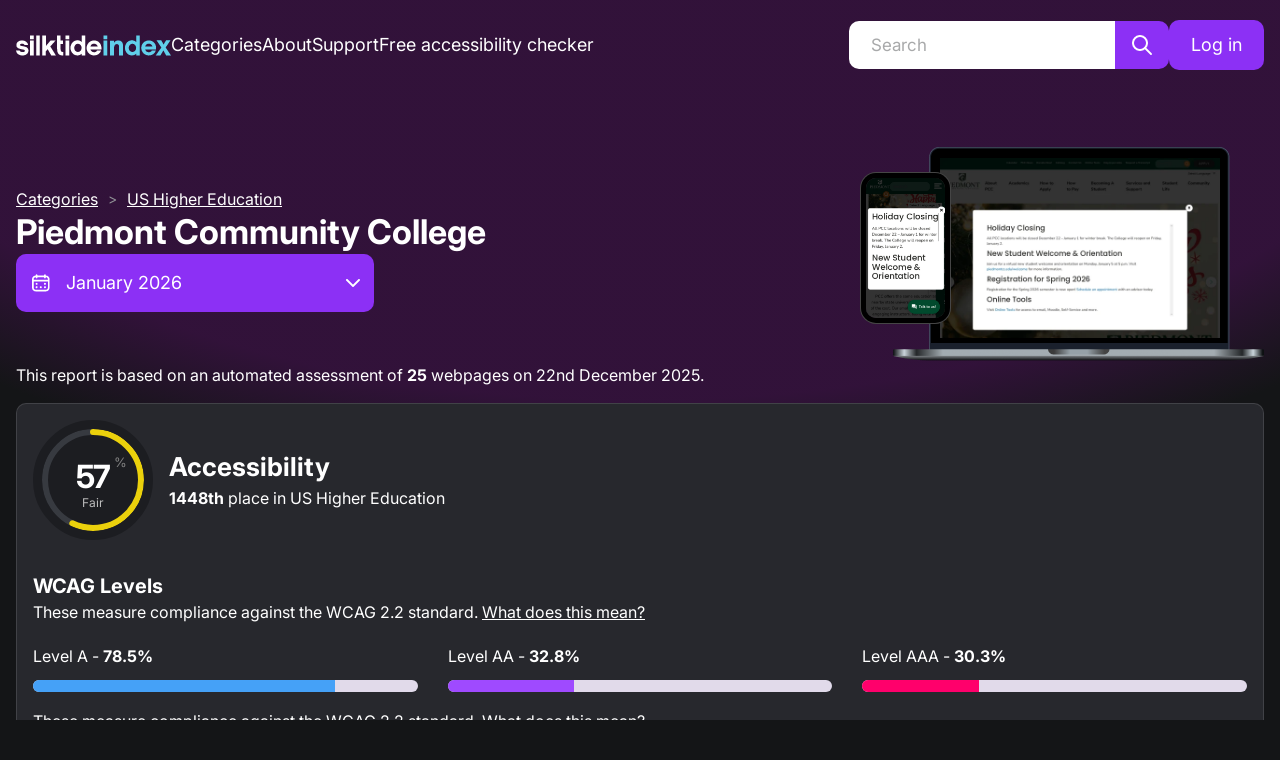

--- FILE ---
content_type: application/javascript; charset=utf-8
request_url: https://index.silktide.com/_next/static/chunks/ee1d7cf783965fec.js
body_size: 8170
content:
(globalThis.TURBOPACK||(globalThis.TURBOPACK=[])).push(["object"==typeof document?document.currentScript:void 0,62558,89528,e=>{"use strict";var t,r,n,o,a,l,i,c=e.i(59638),u=e.i(78434),s=e.i(56104);let[d,f]=(0,s.createSafeContext)("Modal component was not found in tree");var p=e.i(69607),v=e.i(35898),m=e.i(2640);let y={xs:(0,m.rem)(320),sm:(0,m.rem)(380),md:(0,m.rem)(440),lg:(0,m.rem)(620),xl:(0,m.rem)(780)};var b=(0,p.createStyles)((e,{yOffset:t,xOffset:r,centered:n,fullScreen:o},{size:a})=>({content:{flex:o?"0 0 100%":`0 0 ${(0,v.getSize)({size:a,sizes:y})}`,maxWidth:"100%",maxHeight:o?void 0:`calc(100dvh - (${(0,m.rem)(t)} * 2))`,height:o?"100vh":void 0,borderRadius:o?0:void 0,overflowY:"auto"},inner:{paddingTop:o?0:t,paddingBottom:o?0:t,paddingLeft:o?0:r,paddingRight:o?0:r,display:"flex",justifyContent:"center",alignItems:n?"center":"flex-start"}})),h=function(){return(h=Object.assign||function(e){for(var t,r=1,n=arguments.length;r<n;r++)for(var o in t=arguments[r])Object.prototype.hasOwnProperty.call(t,o)&&(e[o]=t[o]);return e}).apply(this,arguments)};function g(e,t){var r={};for(var n in e)Object.prototype.hasOwnProperty.call(e,n)&&0>t.indexOf(n)&&(r[n]=e[n]);if(null!=e&&"function"==typeof Object.getOwnPropertySymbols)for(var o=0,n=Object.getOwnPropertySymbols(e);o<n.length;o++)0>t.indexOf(n[o])&&Object.prototype.propertyIsEnumerable.call(e,n[o])&&(r[n[o]]=e[n[o]]);return r}var O=("function"==typeof SuppressedError&&SuppressedError,"right-scroll-bar-position"),w="width-before-scroll-bar";function E(e,t){return"function"==typeof e?e(t):e&&(e.current=t),e}var P="u">typeof window?c.useLayoutEffect:c.useEffect,S=new WeakMap,C=(void 0===t&&(t={}),(void 0===r&&(r=function(e){return e}),n=[],o=!1,a={read:function(){if(o)throw Error("Sidecar: could not `read` from an `assigned` medium. `read` could be used only with `useMedium`.");return n.length?n[n.length-1]:null},useMedium:function(e){var t=r(e,o);return n.push(t),function(){n=n.filter(function(e){return e!==t})}},assignSyncMedium:function(e){for(o=!0;n.length;){var t=n;n=[],t.forEach(e)}n={push:function(t){return e(t)},filter:function(){return n}}},assignMedium:function(e){o=!0;var t=[];if(n.length){var r=n;n=[],r.forEach(e),t=n}var a=function(){var r=t;t=[],r.forEach(e)},l=function(){return Promise.resolve().then(a)};l(),n={push:function(e){t.push(e),l()},filter:function(e){return t=t.filter(e),n}}}}).options=h({async:!0,ssr:!1},t),a),x=function(){},j=c.forwardRef(function(e,t){var r,n,o,a,l=c.useRef(null),i=c.useState({onScrollCapture:x,onWheelCapture:x,onTouchMoveCapture:x}),u=i[0],s=i[1],d=e.forwardProps,f=e.children,p=e.className,v=e.removeScrollBar,m=e.enabled,y=e.shards,b=e.sideCar,O=e.noRelative,w=e.noIsolation,j=e.inert,R=e.allowPinchZoom,N=e.as,k=e.gapMode,I=g(e,["forwardProps","children","className","removeScrollBar","enabled","shards","sideCar","noRelative","noIsolation","inert","allowPinchZoom","as","gapMode"]),M=(r=[l,t],n=function(e){return r.forEach(function(t){return E(t,e)})},(o=(0,c.useState)(function(){return{value:null,callback:n,facade:{get current(){return o.value},set current(value){var e=o.value;e!==value&&(o.value=value,o.callback(value,e))}}}})[0]).callback=n,a=o.facade,P(function(){var e=S.get(a);if(e){var t=new Set(e),n=new Set(r),o=a.current;t.forEach(function(e){n.has(e)||E(e,null)}),n.forEach(function(e){t.has(e)||E(e,o)})}S.set(a,r)},[r]),a),B=h(h({},I),u);return c.createElement(c.Fragment,null,m&&c.createElement(b,{sideCar:C,removeScrollBar:v,shards:y,noRelative:O,noIsolation:w,inert:j,setCallbacks:s,allowPinchZoom:!!R,lockRef:l,gapMode:k}),d?c.cloneElement(c.Children.only(f),h(h({},B),{ref:M})):c.createElement(void 0===N?"div":N,h({},B,{className:p,ref:M}),f))});j.defaultProps={enabled:!0,removeScrollBar:!0,inert:!1},j.classNames={fullWidth:w,zeroRight:O};var R=function(e){var t=e.sideCar,r=g(e,["sideCar"]);if(!t)throw Error("Sidecar: please provide `sideCar` property to import the right car");var n=t.read();if(!n)throw Error("Sidecar medium not found");return c.createElement(n,h({},r))};R.isSideCarExport=!0;var N=function(){var e=0,t=null;return{add:function(r){if(0==e&&(t=function(){if(!document)return null;var e=document.createElement("style");e.type="text/css";var t=i||("u">typeof __webpack_nonce__?__webpack_nonce__:void 0);return t&&e.setAttribute("nonce",t),e}())){var n,o;(n=t).styleSheet?n.styleSheet.cssText=r:n.appendChild(document.createTextNode(r)),o=t,(document.head||document.getElementsByTagName("head")[0]).appendChild(o)}e++},remove:function(){--e||!t||(t.parentNode&&t.parentNode.removeChild(t),t=null)}}},k=function(){var e=N();return function(t,r){c.useEffect(function(){return e.add(t),function(){e.remove()}},[t&&r])}},I=function(){var e=k();return function(t){return e(t.styles,t.dynamic),null}},M={left:0,top:0,right:0,gap:0},B=function(e){return parseInt(e||"",10)||0},T=function(e){var t=window.getComputedStyle(document.body),r=t["padding"===e?"paddingLeft":"marginLeft"],n=t["padding"===e?"paddingTop":"marginTop"],o=t["padding"===e?"paddingRight":"marginRight"];return[B(r),B(n),B(o)]},_=function(e){if(void 0===e&&(e="margin"),"u"<typeof window)return M;var t=T(e),r=document.documentElement.clientWidth,n=window.innerWidth;return{left:t[0],top:t[1],right:t[2],gap:Math.max(0,n-r+t[2]-t[0])}},A=I(),D="data-scroll-locked",z=function(e,t,r,n){var o=e.left,a=e.top,l=e.right,i=e.gap;return void 0===r&&(r="margin"),"\n  .".concat("with-scroll-bars-hidden"," {\n   overflow: hidden ").concat(n,";\n   padding-right: ").concat(i,"px ").concat(n,";\n  }\n  body[").concat(D,"] {\n    overflow: hidden ").concat(n,";\n    overscroll-behavior: contain;\n    ").concat([t&&"position: relative ".concat(n,";"),"margin"===r&&"\n    padding-left: ".concat(o,"px;\n    padding-top: ").concat(a,"px;\n    padding-right: ").concat(l,"px;\n    margin-left:0;\n    margin-top:0;\n    margin-right: ").concat(i,"px ").concat(n,";\n    "),"padding"===r&&"padding-right: ".concat(i,"px ").concat(n,";")].filter(Boolean).join(""),"\n  }\n  \n  .").concat(O," {\n    right: ").concat(i,"px ").concat(n,";\n  }\n  \n  .").concat(w," {\n    margin-right: ").concat(i,"px ").concat(n,";\n  }\n  \n  .").concat(O," .").concat(O," {\n    right: 0 ").concat(n,";\n  }\n  \n  .").concat(w," .").concat(w," {\n    margin-right: 0 ").concat(n,";\n  }\n  \n  body[").concat(D,"] {\n    ").concat("--removed-body-scroll-bar-size",": ").concat(i,"px;\n  }\n")},L=function(){var e=parseInt(document.body.getAttribute(D)||"0",10);return isFinite(e)?e:0},F=function(){c.useEffect(function(){return document.body.setAttribute(D,(L()+1).toString()),function(){var e=L()-1;e<=0?document.body.removeAttribute(D):document.body.setAttribute(D,e.toString())}},[])},$=function(e){var t=e.noRelative,r=e.noImportant,n=e.gapMode,o=void 0===n?"margin":n;F();var a=c.useMemo(function(){return _(o)},[o]);return c.createElement(A,{styles:z(a,!t,o,r?"":"!important")})},H=!1;if("u">typeof window)try{var W=Object.defineProperty({},"passive",{get:function(){return H=!0,!0}});window.addEventListener("test",W,W),window.removeEventListener("test",W,W)}catch(e){H=!1}var Y=!!H&&{passive:!1},X=function(e,t){if(!(e instanceof Element))return!1;var r=window.getComputedStyle(e);return"hidden"!==r[t]&&(r.overflowY!==r.overflowX||"TEXTAREA"===e.tagName||"visible"!==r[t])},Z=function(e,t){var r=t.ownerDocument,n=t;do{if("u">typeof ShadowRoot&&n instanceof ShadowRoot&&(n=n.host),K(e,n)){var o=U(e,n);if(o[1]>o[2])return!0}n=n.parentNode}while(n&&n!==r.body)return!1},K=function(e,t){return"v"===e?X(t,"overflowY"):X(t,"overflowX")},U=function(e,t){return"v"===e?[t.scrollTop,t.scrollHeight,t.clientHeight]:[t.scrollLeft,t.scrollWidth,t.clientWidth]},G=function(e,t,r,n,o){var a,l=(a=window.getComputedStyle(t).direction,"h"===e&&"rtl"===a?-1:1),i=l*n,c=r.target,u=t.contains(c),s=!1,d=i>0,f=0,p=0;do{if(!c)break;var v=U(e,c),m=v[0],y=v[1]-v[2]-l*m;(m||y)&&K(e,c)&&(f+=y,p+=m);var b=c.parentNode;c=b&&b.nodeType===Node.DOCUMENT_FRAGMENT_NODE?b.host:b}while(!u&&c!==document.body||u&&(t.contains(c)||t===c))return d&&(o&&1>Math.abs(f)||!o&&i>f)?s=!0:!d&&(o&&1>Math.abs(p)||!o&&-i>p)&&(s=!0),s},q=function(e){return"changedTouches"in e?[e.changedTouches[0].clientX,e.changedTouches[0].clientY]:[0,0]},J=function(e){return[e.deltaX,e.deltaY]},Q=function(e){return e&&"current"in e?e.current:e},V=0,ee=[];let et=(l=function(e){var t=c.useRef([]),r=c.useRef([0,0]),n=c.useRef(),o=c.useState(V++)[0],a=c.useState(I)[0],l=c.useRef(e);c.useEffect(function(){l.current=e},[e]),c.useEffect(function(){if(e.inert){document.body.classList.add("block-interactivity-".concat(o));var t=(function(e,t,r){if(r||2==arguments.length)for(var n,o=0,a=t.length;o<a;o++)!n&&o in t||(n||(n=Array.prototype.slice.call(t,0,o)),n[o]=t[o]);return e.concat(n||Array.prototype.slice.call(t))})([e.lockRef.current],(e.shards||[]).map(Q),!0).filter(Boolean);return t.forEach(function(e){return e.classList.add("allow-interactivity-".concat(o))}),function(){document.body.classList.remove("block-interactivity-".concat(o)),t.forEach(function(e){return e.classList.remove("allow-interactivity-".concat(o))})}}},[e.inert,e.lockRef.current,e.shards]);var i=c.useCallback(function(e,t){if("touches"in e&&2===e.touches.length||"wheel"===e.type&&e.ctrlKey)return!l.current.allowPinchZoom;var o,a=q(e),i=r.current,c="deltaX"in e?e.deltaX:i[0]-a[0],u="deltaY"in e?e.deltaY:i[1]-a[1],s=e.target,d=Math.abs(c)>Math.abs(u)?"h":"v";if("touches"in e&&"h"===d&&"range"===s.type)return!1;var f=window.getSelection(),p=f&&f.anchorNode;if(p&&(p===s||p.contains(s)))return!1;var v=Z(d,s);if(!v)return!0;if(v?o=d:(o="v"===d?"h":"v",v=Z(d,s)),!v)return!1;if(!n.current&&"changedTouches"in e&&(c||u)&&(n.current=o),!o)return!0;var m=n.current||o;return G(m,t,e,"h"===m?c:u,!0)},[]),u=c.useCallback(function(e){if(ee.length&&ee[ee.length-1]===a){var r="deltaY"in e?J(e):q(e),n=t.current.filter(function(t){var n;return t.name===e.type&&(t.target===e.target||e.target===t.shadowParent)&&(n=t.delta,n[0]===r[0]&&n[1]===r[1])})[0];if(n&&n.should){e.cancelable&&e.preventDefault();return}if(!n){var o=(l.current.shards||[]).map(Q).filter(Boolean).filter(function(t){return t.contains(e.target)});(o.length>0?i(e,o[0]):!l.current.noIsolation)&&e.cancelable&&e.preventDefault()}}},[]),s=c.useCallback(function(e,r,n,o){var a={name:e,delta:r,target:n,should:o,shadowParent:function(e){for(var t=null;null!==e;)e instanceof ShadowRoot&&(t=e.host,e=e.host),e=e.parentNode;return t}(n)};t.current.push(a),setTimeout(function(){t.current=t.current.filter(function(e){return e!==a})},1)},[]),d=c.useCallback(function(e){r.current=q(e),n.current=void 0},[]),f=c.useCallback(function(t){s(t.type,J(t),t.target,i(t,e.lockRef.current))},[]),p=c.useCallback(function(t){s(t.type,q(t),t.target,i(t,e.lockRef.current))},[]);c.useEffect(function(){return ee.push(a),e.setCallbacks({onScrollCapture:f,onWheelCapture:f,onTouchMoveCapture:p}),document.addEventListener("wheel",u,Y),document.addEventListener("touchmove",u,Y),document.addEventListener("touchstart",d,Y),function(){ee=ee.filter(function(e){return e!==a}),document.removeEventListener("wheel",u,Y),document.removeEventListener("touchmove",u,Y),document.removeEventListener("touchstart",d,Y)}},[]);var v=e.removeScrollBar,m=e.inert;return c.createElement(c.Fragment,null,m?c.createElement(a,{styles:"\n  .block-interactivity-".concat(o," {pointer-events: none;}\n  .allow-interactivity-").concat(o," {pointer-events: all;}\n")}):null,v?c.createElement($,{noRelative:e.noRelative,gapMode:e.gapMode}):null)},C.useMedium(l),R);var er=c.forwardRef(function(e,t){return c.createElement(j,h({},e,{ref:t,sideCar:et}))});er.classNames=j.classNames;var en=e.i(47040),eo=e.i(48690),ea=e.i(654),el=e.i(25544);let[ei,ec]=(0,s.createSafeContext)("ModalBase component was not found in tree");var eu=(0,p.createStyles)(()=>({close:{marginLeft:"auto",marginRight:0}})),es=e.i(5193),ed=Object.defineProperty,ef=Object.getOwnPropertySymbols,ep=Object.prototype.hasOwnProperty,ev=Object.prototype.propertyIsEnumerable,em=(e,t,r)=>t in e?ed(e,t,{enumerable:!0,configurable:!0,writable:!0,value:r}):e[t]=r;let ey={size:"sm"},eb=(0,c.forwardRef)((e,t)=>{let r=ec(),n=(0,u.useComponentDefaultProps)(`${r.__staticSelector}CloseButton`,ey,e),{className:o}=n,a=((e,t)=>{var r={};for(var n in e)ep.call(e,n)&&0>t.indexOf(n)&&(r[n]=e[n]);if(null!=e&&ef)for(var n of ef(e))0>t.indexOf(n)&&ev.call(e,n)&&(r[n]=e[n]);return r})(n,["className"]),{classes:l,cx:i}=eu(null,r.stylesApi);return c.default.createElement(es.CloseButton,((e,t)=>{for(var r in t||(t={}))ep.call(t,r)&&em(e,r,t[r]);if(ef)for(var r of ef(t))ev.call(t,r)&&em(e,r,t[r]);return e})({className:i(l.close,o),ref:t,onClick:r.onClose},a))});var eh=(0,p.createStyles)(()=>({overlay:{}})),eg=e.i(65230),eO=e.i(18062),ew=Object.defineProperty,eE=Object.defineProperties,eP=Object.getOwnPropertyDescriptors,eS=Object.getOwnPropertySymbols,eC=Object.prototype.hasOwnProperty,ex=Object.prototype.propertyIsEnumerable,ej=(e,t,r)=>t in e?ew(e,t,{enumerable:!0,configurable:!0,writable:!0,value:r}):e[t]=r,eR=(0,p.createStyles)((e,{color:t,opacity:r,blur:n,radius:o,gradient:a,fixed:l,zIndex:i})=>({root:eE(((e,t)=>{for(var r in t||(t={}))eC.call(t,r)&&ej(e,r,t[r]);if(eS)for(var r of eS(t))ex.call(t,r)&&ej(e,r,t[r]);return e})({},e.fn.cover(0)),eP({position:l?"fixed":"absolute",backgroundColor:a?void 0:e.fn.rgba(t,r),backgroundImage:a,backdropFilter:n?`blur(${(0,m.rem)(n)})`:void 0,borderRadius:e.fn.radius(o),zIndex:i,"&[data-center]":{display:"flex",alignItems:"center",justifyContent:"center"}}))})),eN=e.i(80829),ek=Object.defineProperty,eI=Object.getOwnPropertySymbols,eM=Object.prototype.hasOwnProperty,eB=Object.prototype.propertyIsEnumerable,eT=(e,t,r)=>t in e?ek(e,t,{enumerable:!0,configurable:!0,writable:!0,value:r}):e[t]=r;let e_={opacity:.6,color:"#000",zIndex:(0,el.getDefaultZIndex)("modal"),radius:0},eA=(0,c.forwardRef)((e,t)=>{let r=(0,u.useComponentDefaultProps)("Overlay",e_,e),{variant:n,opacity:o,color:a,blur:l,gradient:i,zIndex:s,radius:d,children:f,className:p,classNames:v,styles:m,unstyled:y,center:b,fixed:h}=r,g=((e,t)=>{var r={};for(var n in e)eM.call(e,n)&&0>t.indexOf(n)&&(r[n]=e[n]);if(null!=e&&eI)for(var n of eI(e))0>t.indexOf(n)&&eB.call(e,n)&&(r[n]=e[n]);return r})(r,["variant","opacity","color","blur","gradient","zIndex","radius","children","className","classNames","styles","unstyled","center","fixed"]),{classes:O,cx:w}=eR({color:a,opacity:o,blur:l,radius:d,gradient:i,fixed:h,zIndex:s},{name:"Overlay",classNames:v,styles:m,unstyled:y,variant:n});return c.default.createElement(eN.Box,((e,t)=>{for(var r in t||(t={}))eM.call(t,r)&&eT(e,r,t[r]);if(eI)for(var r of eI(t))eB.call(t,r)&&eT(e,r,t[r]);return e})({ref:t,className:w(O.root,p),"data-center":b||void 0},g),f)});eA.displayName="@mantine/core/Overlay";let eD=(0,eO.createPolymorphicComponent)(eA);var ez=Object.defineProperty,eL=Object.defineProperties,eF=Object.getOwnPropertyDescriptors,e$=Object.getOwnPropertySymbols,eH=Object.prototype.hasOwnProperty,eW=Object.prototype.propertyIsEnumerable,eY=(e,t,r)=>t in e?ez(e,t,{enumerable:!0,configurable:!0,writable:!0,value:r}):e[t]=r,eX=(e,t)=>{for(var r in t||(t={}))eH.call(t,r)&&eY(e,r,t[r]);if(e$)for(var r of e$(t))eW.call(t,r)&&eY(e,r,t[r]);return e};let eZ={},eK=(0,c.forwardRef)((e,t)=>{let r=ec(),n=(0,u.useComponentDefaultProps)(`${r.__staticSelector}Overlay`,eZ,e),{onClick:o,transitionProps:a,style:l,className:i}=n,s=((e,t)=>{var r={};for(var n in e)eH.call(e,n)&&0>t.indexOf(n)&&(r[n]=e[n]);if(null!=e&&e$)for(var n of e$(e))0>t.indexOf(n)&&eW.call(e,n)&&(r[n]=e[n]);return r})(n,["onClick","transitionProps","style","className"]),{classes:d,cx:f}=eh(null,r.stylesApi),p=e=>{null==o||o(e),r.closeOnClickOutside&&r.onClose()};return c.default.createElement(eg.Transition,eL(eX(eX({mounted:r.opened},r.transitionProps),a),eF({transition:"fade"})),e=>c.default.createElement(eD,eX({ref:t,onClick:p,fixed:!0,style:eX(eX({},l),e),className:f(d.overlay,i),zIndex:r.zIndex},s)))});var eU=(0,p.createStyles)((e,{zIndex:t})=>({inner:{position:"fixed",width:"100%",top:0,bottom:0,maxHeight:"100%",zIndex:t,pointerEvents:"none"},content:{pointerEvents:"all"}})),eG=e.i(49828),eq=e.i(60599),eJ=Object.defineProperty,eQ=Object.getOwnPropertySymbols,eV=Object.prototype.hasOwnProperty,e0=Object.prototype.propertyIsEnumerable,e1=(e,t,r)=>t in e?eJ(e,t,{enumerable:!0,configurable:!0,writable:!0,value:r}):e[t]=r,e2=(e,t)=>{for(var r in t||(t={}))eV.call(t,r)&&e1(e,r,t[r]);if(eQ)for(var r of eQ(t))e0.call(t,r)&&e1(e,r,t[r]);return e};let e5={},e8=(0,c.forwardRef)((e,t)=>{let r=ec(),n=(0,u.useComponentDefaultProps)(`${r.__staticSelector}Content`,e5,e),{className:o,transitionProps:a,style:l,onKeyDown:i}=n,s=((e,t)=>{var r={};for(var n in e)eV.call(e,n)&&0>t.indexOf(n)&&(r[n]=e[n]);if(null!=e&&eQ)for(var n of eQ(e))0>t.indexOf(n)&&e0.call(e,n)&&(r[n]=e[n]);return r})(n,["className","transitionProps","style","onKeyDown"]),{classes:d,cx:f}=eU({zIndex:r.zIndex},r.stylesApi),p=e=>{var t;(null==(t=e.target)?void 0:t.getAttribute("data-mantine-stop-propagation"))!=="true"&&"Escape"===e.key&&r.closeOnEscape&&r.onClose(),null==i||i(e)};return c.default.createElement(eg.Transition,e2(e2({mounted:r.opened,transition:"pop"},r.transitionProps),a),e=>c.default.createElement("div",{className:f(d.inner)},c.default.createElement(eG.FocusTrap,{active:r.opened&&r.trapFocus},c.default.createElement(eq.Paper,e2({component:"section",role:"dialog",tabIndex:-1,"aria-modal":!0,"aria-describedby":r.bodyMounted?r.getBodyId():void 0,"aria-labelledby":r.titleMounted?r.getTitleId():void 0,onKeyDown:p,ref:t,className:f(d.content,o),style:e2(e2({},l),e),shadow:r.shadow},s),s.children))))});var e4=(0,p.createStyles)((e,{padding:t})=>{let r=(0,v.getSize)({size:t,sizes:e.spacing});return{header:{display:"flex",justifyContent:"space-between",alignItems:"center",padding:r,paddingRight:`calc(${r} - ${(0,m.rem)(5)})`,position:"sticky",top:0,backgroundColor:"dark"===e.colorScheme?e.colors.dark[7]:e.white,zIndex:1e3}}}),e6=Object.defineProperty,e9=Object.getOwnPropertySymbols,e3=Object.prototype.hasOwnProperty,e7=Object.prototype.propertyIsEnumerable,te=(e,t,r)=>t in e?e6(e,t,{enumerable:!0,configurable:!0,writable:!0,value:r}):e[t]=r;let tt={},tr=(0,c.forwardRef)((e,t)=>{let r=ec(),n=(0,u.useComponentDefaultProps)(`${r.__staticSelector}Header`,tt,e),{className:o}=n,a=((e,t)=>{var r={};for(var n in e)e3.call(e,n)&&0>t.indexOf(n)&&(r[n]=e[n]);if(null!=e&&e9)for(var n of e9(e))0>t.indexOf(n)&&e7.call(e,n)&&(r[n]=e[n]);return r})(n,["className"]),{classes:l,cx:i}=e4({padding:r.padding},r.stylesApi);return c.default.createElement(eN.Box,((e,t)=>{for(var r in t||(t={}))e3.call(t,r)&&te(e,r,t[r]);if(e9)for(var r of e9(t))e7.call(t,r)&&te(e,r,t[r]);return e})({ref:t,className:i(l.header,o)},a))});var tn=(0,p.createStyles)(e=>({title:{lineHeight:1,padding:0,margin:0,fontWeight:400,fontSize:e.fontSizes.md}})),to=Object.defineProperty,ta=Object.getOwnPropertySymbols,tl=Object.prototype.hasOwnProperty,ti=Object.prototype.propertyIsEnumerable,tc=(e,t,r)=>t in e?to(e,t,{enumerable:!0,configurable:!0,writable:!0,value:r}):e[t]=r;let tu={},ts=(0,c.forwardRef)((e,t)=>{let r=ec(),n=(0,u.useComponentDefaultProps)(`${r.__staticSelector}Title`,tu,e),{className:o}=n,a=((e,t)=>{var r={};for(var n in e)tl.call(e,n)&&0>t.indexOf(n)&&(r[n]=e[n]);if(null!=e&&ta)for(var n of ta(e))0>t.indexOf(n)&&ti.call(e,n)&&(r[n]=e[n]);return r})(n,["className"]),{classes:l,cx:i}=tn(null,r.stylesApi);return(0,c.useEffect)(()=>(r.setTitleMounted(!0),()=>r.setTitleMounted(!1)),[]),c.default.createElement(eN.Box,((e,t)=>{for(var r in t||(t={}))tl.call(t,r)&&tc(e,r,t[r]);if(ta)for(var r of ta(t))ti.call(t,r)&&tc(e,r,t[r]);return e})({component:"h2",id:r.getTitleId(),className:i(l.title,o),ref:t},a))});var td=(0,p.createStyles)((e,{padding:t})=>({body:{padding:(0,v.getSize)({size:t,sizes:e.spacing}),"&:not(:only-child)":{paddingTop:0}}})),tf=Object.defineProperty,tp=Object.getOwnPropertySymbols,tv=Object.prototype.hasOwnProperty,tm=Object.prototype.propertyIsEnumerable,ty=(e,t,r)=>t in e?tf(e,t,{enumerable:!0,configurable:!0,writable:!0,value:r}):e[t]=r;let tb={},th=(0,c.forwardRef)((e,t)=>{let r=ec(),n=(0,u.useComponentDefaultProps)(`${r.__staticSelector}Body`,tb,e),{className:o}=n,a=((e,t)=>{var r={};for(var n in e)tv.call(e,n)&&0>t.indexOf(n)&&(r[n]=e[n]);if(null!=e&&tp)for(var n of tp(e))0>t.indexOf(n)&&tm.call(e,n)&&(r[n]=e[n]);return r})(n,["className"]),{classes:l,cx:i}=td({padding:r.padding},r.stylesApi);return(0,c.useEffect)(()=>(r.setBodyMounted(!0),()=>r.setBodyMounted(!1)),[]),c.default.createElement(eN.Box,((e,t)=>{for(var r in t||(t={}))tv.call(t,r)&&ty(e,r,t[r]);if(tp)for(var r of tp(t))tm.call(t,r)&&ty(e,r,t[r]);return e})({id:r.getBodyId(),className:i(l.body,o),ref:t},a))});var tg=e.i(44819),tO=(0,p.createStyles)(()=>({root:{}})),tw=e.i(61456),tE=Object.defineProperty,tP=Object.defineProperties,tS=Object.getOwnPropertyDescriptors,tC=Object.getOwnPropertySymbols,tx=Object.prototype.hasOwnProperty,tj=Object.prototype.propertyIsEnumerable,tR=(e,t,r)=>t in e?tE(e,t,{enumerable:!0,configurable:!0,writable:!0,value:r}):e[t]=r,tN=(e,t)=>{for(var r in t||(t={}))tx.call(t,r)&&tR(e,r,t[r]);if(tC)for(var r of tC(t))tj.call(t,r)&&tR(e,r,t[r]);return e};let tk={closeOnClickOutside:!0,withinPortal:!0,lockScroll:!0,trapFocus:!0,returnFocus:!0,closeOnEscape:!0,keepMounted:!1,zIndex:(0,el.getDefaultZIndex)("modal"),padding:"md",size:"md",shadow:"xl"};function tI(e){let t=(0,u.useComponentDefaultProps)("ModalBase",tk,e),{opened:r,onClose:n,children:o,closeOnClickOutside:a,__staticSelector:l,transitionProps:i,withinPortal:s,portalProps:d,keepMounted:f,target:p,zIndex:v,lockScroll:m,trapFocus:y,closeOnEscape:b,returnFocus:h,padding:g,shadow:O,id:w,size:E,variant:P,classNames:S,unstyled:C,styles:x,className:j}=t,R=((e,t)=>{var r={};for(var n in e)tx.call(e,n)&&0>t.indexOf(n)&&(r[n]=e[n]);if(null!=e&&tC)for(var n of tC(e))0>t.indexOf(n)&&tj.call(e,n)&&(r[n]=e[n]);return r})(t,["opened","onClose","children","closeOnClickOutside","__staticSelector","transitionProps","withinPortal","portalProps","keepMounted","target","zIndex","lockScroll","trapFocus","closeOnEscape","returnFocus","padding","shadow","id","size","variant","classNames","unstyled","styles","className"]),{classes:N,cx:k}=tO(null,{name:l,classNames:S,styles:x,unstyled:C,variant:P,size:E}),I=(0,en.useId)(w),[M,B]=(0,c.useState)(!1),[T,_]=(0,c.useState)(!1),A="number"==typeof(null==i?void 0:i.duration)?null==i?void 0:i.duration:200,D=function({opened:e,transitionDuration:t}){let[r,n]=(0,c.useState)(e),o=(0,c.useRef)(),a=(0,tg.useReducedMotion)()?0:t;return(0,c.useEffect)(()=>(e?(n(!0),window.clearTimeout(o.current)):0===a?n(!1):o.current=window.setTimeout(()=>n(!1),a),()=>window.clearTimeout(o.current)),[e,a]),r}({opened:r,transitionDuration:A});return(0,eo.useWindowEvent)("keydown",e=>{!y&&"Escape"===e.key&&b&&n()}),(0,ea.useFocusReturn)({opened:r,shouldReturnFocus:y&&h}),c.default.createElement(tw.OptionalPortal,tP(tN({},d),tS({withinPortal:s,target:p})),c.default.createElement(ei,{value:{__staticSelector:l,opened:r,onClose:n,closeOnClickOutside:a,transitionProps:tP(tN({},i),tS({duration:A,keepMounted:f})),zIndex:v,padding:g,id:I,getTitleId:()=>`${I}-title`,getBodyId:()=>`${I}-body`,titleMounted:M,bodyMounted:T,setTitleMounted:B,setBodyMounted:_,trapFocus:y,closeOnEscape:b,shadow:O,stylesApi:{name:l,size:E,variant:P,classNames:S,styles:x,unstyled:C}}},c.default.createElement(er,{enabled:D&&m},c.default.createElement(eN.Box,tN({className:k(N.root,j)},R),o))))}tI.CloseButton=eb,tI.Overlay=eK,tI.Content=e8,tI.Header=tr,tI.Title=ts,tI.Body=th,tI.NativeScrollArea=function({children:e}){return c.default.createElement(c.default.Fragment,null,e)},e.s(["ModalBase",()=>tI,"ModalBaseDefaultProps",()=>tk],89528);var tM=Object.defineProperty,tB=Object.defineProperties,tT=Object.getOwnPropertyDescriptors,t_=Object.getOwnPropertySymbols,tA=Object.prototype.hasOwnProperty,tD=Object.prototype.propertyIsEnumerable,tz=(e,t,r)=>t in e?tM(e,t,{enumerable:!0,configurable:!0,writable:!0,value:r}):e[t]=r,tL=(e,t)=>{for(var r in t||(t={}))tA.call(t,r)&&tz(e,r,t[r]);if(t_)for(var r of t_(t))tD.call(t,r)&&tz(e,r,t[r]);return e};let tF=tB(tL({},tk),tT({yOffset:"5dvh",xOffset:"5vw"}));function t$(e){let t=(0,u.useComponentDefaultProps)("ModalRoot",tF,e),{classNames:r,variant:n,size:o,yOffset:a,xOffset:l,scrollAreaComponent:i,radius:s,centered:f,fullScreen:p}=t,v=((e,t)=>{var r={};for(var n in e)tA.call(e,n)&&0>t.indexOf(n)&&(r[n]=e[n]);if(null!=e&&t_)for(var n of t_(e))0>t.indexOf(n)&&tD.call(e,n)&&(r[n]=e[n]);return r})(t,["classNames","variant","size","yOffset","xOffset","scrollAreaComponent","radius","centered","fullScreen"]),{classes:m,cx:y}=b({yOffset:a,xOffset:l,centered:f,fullScreen:p},{name:"Modal",variant:n,size:o});return c.default.createElement(d,{value:{yOffset:a,scrollAreaComponent:i,radius:s}},c.default.createElement(tI,tL({__staticSelector:"Modal",size:o,variant:n,classNames:tB(tL({},r),tT({content:y(m.content,null==r?void 0:r.content),inner:y(m.inner,null==r?void 0:r.inner)}))},v)))}var tH=Object.defineProperty,tW=Object.getOwnPropertySymbols,tY=Object.prototype.hasOwnProperty,tX=Object.prototype.propertyIsEnumerable,tZ=(e,t,r)=>t in e?tH(e,t,{enumerable:!0,configurable:!0,writable:!0,value:r}):e[t]=r;let tK={shadow:"xl"},tU=(0,c.forwardRef)((e,t)=>{let r=(0,u.useComponentDefaultProps)("ModalContent",tK,e),{children:n,scrollAreaComponent:o}=r,a=((e,t)=>{var r={};for(var n in e)tY.call(e,n)&&0>t.indexOf(n)&&(r[n]=e[n]);if(null!=e&&tW)for(var n of tW(e))0>t.indexOf(n)&&tX.call(e,n)&&(r[n]=e[n]);return r})(r,["children","scrollAreaComponent"]),l=f(),i=o||l.scrollAreaComponent||tI.NativeScrollArea;return c.default.createElement(tI.Content,((e,t)=>{for(var r in t||(t={}))tY.call(t,r)&&tZ(e,r,t[r]);if(tW)for(var r of tW(t))tX.call(t,r)&&tZ(e,r,t[r]);return e})({ref:t,radius:l.radius},a),c.default.createElement(i,{style:{maxHeight:`calc(100dvh - (${(0,m.rem)(l.yOffset)} * 2))`}},n))});var tG=Object.defineProperty,tq=Object.defineProperties,tJ=Object.getOwnPropertyDescriptors,tQ=Object.getOwnPropertySymbols,tV=Object.prototype.hasOwnProperty,t0=Object.prototype.propertyIsEnumerable,t1=(e,t,r)=>t in e?tG(e,t,{enumerable:!0,configurable:!0,writable:!0,value:r}):e[t]=r,t2=(e,t)=>{for(var r in t||(t={}))tV.call(t,r)&&t1(e,r,t[r]);if(tQ)for(var r of tQ(t))t0.call(t,r)&&t1(e,r,t[r]);return e};let t5=tq(t2({},tk),tJ({transitionProps:{duration:200,transition:"pop"},withOverlay:!0,withCloseButton:!0}));function t8(e){let t=(0,u.useComponentDefaultProps)("Modal",t5,e),{title:r,withOverlay:n,overlayProps:o,withCloseButton:a,closeButtonProps:l,children:i}=t,s=((e,t)=>{var r={};for(var n in e)tV.call(e,n)&&0>t.indexOf(n)&&(r[n]=e[n]);if(null!=e&&tQ)for(var n of tQ(e))0>t.indexOf(n)&&t0.call(e,n)&&(r[n]=e[n]);return r})(t,["title","withOverlay","overlayProps","withCloseButton","closeButtonProps","children"]),d=!!r||a;return c.default.createElement(t$,t2({},s),n&&c.default.createElement(tI.Overlay,t2({},o)),c.default.createElement(tU,null,d&&c.default.createElement(tI.Header,null,r&&c.default.createElement(tI.Title,null,r),a&&c.default.createElement(tI.CloseButton,t2({},l))),c.default.createElement(tI.Body,null,i)))}t8.Root=t$,t8.CloseButton=tI.CloseButton,t8.Overlay=tI.Overlay,t8.Content=tU,t8.Header=tI.Header,t8.Title=tI.Title,t8.Body=tI.Body,t8.NativeScrollArea=tI.NativeScrollArea,e.s(["Modal",()=>t8],62558)}]);

--- FILE ---
content_type: application/javascript; charset=utf-8
request_url: https://index.silktide.com/_next/static/chunks/2dc4b4a689e1860e.js
body_size: 11467
content:
(globalThis.TURBOPACK||(globalThis.TURBOPACK=[])).push(["object"==typeof document?document.currentScript:void 0,28652,(e,t,r)=>{"use strict";Object.defineProperty(r,"__esModule",{value:!0}),Object.defineProperty(r,"useIntersection",{enumerable:!0,get:function(){return u}});let n=e.r(59638),o=e.r(2590),i="function"==typeof IntersectionObserver,l=new Map,a=[];function u({rootRef:e,rootMargin:t,disabled:r}){let u=r||!i,[s,c]=(0,n.useState)(!1),f=(0,n.useRef)(null),p=(0,n.useCallback)(e=>{f.current=e},[]);return(0,n.useEffect)(()=>{if(i){if(u||s)return;let r=f.current;if(r&&r.tagName)return function(e,t,r){let{id:n,observer:o,elements:i}=function(e){let t,r={root:e.root||null,margin:e.rootMargin||""},n=a.find(e=>e.root===r.root&&e.margin===r.margin);if(n&&(t=l.get(n)))return t;let o=new Map;return t={id:r,observer:new IntersectionObserver(e=>{e.forEach(e=>{let t=o.get(e.target),r=e.isIntersecting||e.intersectionRatio>0;t&&r&&t(r)})},e),elements:o},a.push(r),l.set(r,t),t}(r);return i.set(e,t),o.observe(e),function(){if(i.delete(e),o.unobserve(e),0===i.size){o.disconnect(),l.delete(n);let e=a.findIndex(e=>e.root===n.root&&e.margin===n.margin);e>-1&&a.splice(e,1)}}}(r,e=>e&&c(e),{root:e?.current,rootMargin:t})}else if(!s){let e=(0,o.requestIdleCallback)(()=>c(!0));return()=>(0,o.cancelIdleCallback)(e)}},[u,t,e,s,f.current]),[p,s,(0,n.useCallback)(()=>{c(!1)},[])]}("function"==typeof r.default||"object"==typeof r.default&&null!==r.default)&&void 0===r.default.__esModule&&(Object.defineProperty(r.default,"__esModule",{value:!0}),Object.assign(r.default,r),t.exports=r.default)},74812,(e,t,r)=>{"use strict";function n(e,t,r,n){return!1}Object.defineProperty(r,"__esModule",{value:!0}),Object.defineProperty(r,"getDomainLocale",{enumerable:!0,get:function(){return n}}),e.r(93499),("function"==typeof r.default||"object"==typeof r.default&&null!==r.default)&&void 0===r.default.__esModule&&(Object.defineProperty(r.default,"__esModule",{value:!0}),Object.assign(r.default,r),t.exports=r.default)},35513,(e,t,r)=>{"use strict";Object.defineProperty(r,"__esModule",{value:!0}),Object.defineProperty(r,"errorOnce",{enumerable:!0,get:function(){return n}});let n=e=>{}},91543,(e,t,r)=>{"use strict";Object.defineProperty(r,"__esModule",{value:!0});var n={default:function(){return j},useLinkStatus:function(){return P}};for(var o in n)Object.defineProperty(r,o,{enumerable:!0,get:n[o]});let i=e.r(87602),l=e.r(66101),a=i._(e.r(59638)),u=e.r(51348),s=e.r(65132),c=e.r(46608),f=e.r(95285),p=e.r(52704),d=e.r(85273),y=e.r(28652),m=e.r(74812),b=e.r(70182),v=e.r(96781);e.r(35513);let h=new Set;function g(e,t,r,n){if(!("u"<typeof window)&&(0,s.isLocalURL)(t)){if(!n.bypassPrefetchedCheck){let o=t+"%"+r+"%"+(void 0!==n.locale?n.locale:"locale"in e?e.locale:void 0);if(h.has(o))return;h.add(o)}e.prefetch(t,r,n).catch(e=>{})}}function O(e){return"string"==typeof e?e:(0,c.formatUrl)(e)}let w=a.default.forwardRef(function(e,t){let r,n,{href:o,as:i,children:c,prefetch:h=null,passHref:w,replace:_,shallow:P,scroll:j,locale:S,onClick:E,onNavigate:x,onMouseEnter:k,onTouchStart:C,legacyBehavior:T=!1,...I}=e;r=c,T&&("string"==typeof r||"number"==typeof r)&&(r=(0,l.jsx)("a",{children:r}));let N=a.default.useContext(d.RouterContext),z=!1!==h,{href:R,as:$}=a.default.useMemo(()=>{if(!N){let e=O(o);return{href:e,as:i?O(i):e}}let[e,t]=(0,u.resolveHref)(N,o,!0);return{href:e,as:i?(0,u.resolveHref)(N,i):t||e}},[N,o,i]),M=a.default.useRef(R),D=a.default.useRef($);T&&(n=a.default.Children.only(r));let L=T?n&&"object"==typeof n&&n.ref:t,[W,A,B]=(0,y.useIntersection)({rootMargin:"200px"}),F=a.default.useCallback(e=>{(D.current!==$||M.current!==R)&&(B(),D.current=$,M.current=R),W(e)},[$,R,B,W]),U=(0,v.useMergedRef)(F,L);a.default.useEffect(()=>{!N||A&&z&&g(N,R,$,{locale:S})},[$,R,A,S,z,N?.locale,N]);let H={ref:U,onClick(e){T||"function"!=typeof E||E(e),T&&n.props&&"function"==typeof n.props.onClick&&n.props.onClick(e),!N||e.defaultPrevented||function(e,t,r,n,o,i,l,a,u){let c,{nodeName:f}=e.currentTarget;if(!("A"===f.toUpperCase()&&((c=e.currentTarget.getAttribute("target"))&&"_self"!==c||e.metaKey||e.ctrlKey||e.shiftKey||e.altKey||e.nativeEvent&&2===e.nativeEvent.which)||e.currentTarget.hasAttribute("download"))){if(!(0,s.isLocalURL)(r)){o&&(e.preventDefault(),location.replace(r));return}e.preventDefault(),(()=>{if(u){let e=!1;if(u({preventDefault:()=>{e=!0}}),e)return}let e=l??!0;"beforePopState"in t?t[o?"replace":"push"](r,n,{shallow:i,locale:a,scroll:e}):t[o?"replace":"push"](n||r,{scroll:e})})()}}(e,N,R,$,_,P,j,S,x)},onMouseEnter(e){T||"function"!=typeof k||k(e),T&&n.props&&"function"==typeof n.props.onMouseEnter&&n.props.onMouseEnter(e),N&&g(N,R,$,{locale:S,priority:!0,bypassPrefetchedCheck:!0})},onTouchStart:function(e){T||"function"!=typeof C||C(e),T&&n.props&&"function"==typeof n.props.onTouchStart&&n.props.onTouchStart(e),N&&g(N,R,$,{locale:S,priority:!0,bypassPrefetchedCheck:!0})}};if((0,f.isAbsoluteUrl)($))H.href=$;else if(!T||w||"a"===n.type&&!("href"in n.props)){let e=void 0!==S?S:N?.locale;H.href=N?.isLocaleDomain&&(0,m.getDomainLocale)($,e,N?.locales,N?.domainLocales)||(0,b.addBasePath)((0,p.addLocale)($,e,N?.defaultLocale))}return T?a.default.cloneElement(n,H):(0,l.jsx)("a",{...I,...H,children:r})}),_=(0,a.createContext)({pending:!1}),P=()=>(0,a.useContext)(_),j=w;("function"==typeof r.default||"object"==typeof r.default&&null!==r.default)&&void 0===r.default.__esModule&&(Object.defineProperty(r.default,"__esModule",{value:!0}),Object.assign(r.default,r),t.exports=r.default)},56177,(e,t,r)=>{t.exports=e.r(91543)},69607,e=>{"use strict";var t=e.i(41923),r=e.i(78434),n=Object.defineProperty,o=Object.getOwnPropertySymbols,i=Object.prototype.hasOwnProperty,l=Object.prototype.propertyIsEnumerable,a=(e,t,r)=>t in e?n(e,t,{enumerable:!0,configurable:!0,writable:!0,value:r}):e[t]=r,u=(e,t)=>{for(var r in t||(t={}))i.call(t,r)&&a(e,r,t[r]);if(o)for(var r of o(t))l.call(t,r)&&a(e,r,t[r]);return e};function s(e,t){return t&&Object.keys(t).forEach(r=>{e[r]?e[r]=u(u({},e[r]),t[r]):e[r]=u({},t[r])}),e}function c(e,t,r,n){let o=e=>"function"==typeof e?e(t,r||{},n):e||{};return Array.isArray(e)?e.map(e=>o(e.styles)).reduce((e,t)=>s(e,t),{}):o(e)}function f(e){let n="function"==typeof e?e:()=>e;return function(e,o){let i=(0,r.useMantineTheme)(),l=(0,r.useMantineProviderStyles)(null==o?void 0:o.name),a=(0,r.useMantineEmotionCache)(),u={variant:null==o?void 0:o.variant,size:null==o?void 0:o.size},{css:f,cx:p}=(0,t.useCss)(),d=n(i,e,u),y=c(null==o?void 0:o.styles,i,e,u),m=c(l,i,e,u),b=function({ctx:e,theme:t,params:r,variant:n,size:o}){return e.reduce((e,i)=>(i.variants&&n in i.variants&&s(e,i.variants[n](t,r,{variant:n,size:o})),i.sizes&&o in i.sizes&&s(e,i.sizes[o](t,r,{variant:n,size:o})),e),{})}({ctx:l,theme:i,params:e,variant:null==o?void 0:o.variant,size:null==o?void 0:o.size}),v=Object.fromEntries(Object.keys(d).map(e=>{let t=p({[f(d[e])]:!(null==o?void 0:o.unstyled)},f(b[e]),f(m[e]),f(y[e]));return[e,t]}));return{classes:function({cx:e,classes:t,context:r,classNames:n,name:o,cache:i}){let l=r.reduce((e,t)=>(Object.keys(t.classNames).forEach(r=>{"string"!=typeof e[r]?e[r]=`${t.classNames[r]}`:e[r]=`${e[r]} ${t.classNames[r]}`}),e),{});return Object.keys(t).reduce((r,a)=>(r[a]=e(t[a],l[a],null!=n&&n[a],Array.isArray(o)?o.filter(Boolean).map(e=>`${(null==i?void 0:i.key)||"mantine"}-${e}-${a}`).join(" "):o?`${(null==i?void 0:i.key)||"mantine"}-${o}-${a}`:null),r),{})}({cx:p,classes:v,context:l,classNames:null==o?void 0:o.classNames,name:null==o?void 0:o.name,cache:a}),cx:p,theme:i}}}e.s(["createStyles",()=>f],69607)},33618,e=>{"use strict";var t=e.i(59638),r=e.i(78434),n=e.i(18062),o=e.i(69607),i=e.i(35898),l=Object.defineProperty,a=Object.defineProperties,u=Object.getOwnPropertyDescriptors,s=Object.getOwnPropertySymbols,c=Object.prototype.hasOwnProperty,f=Object.prototype.propertyIsEnumerable,p=(e,t,r)=>t in e?l(e,t,{enumerable:!0,configurable:!0,writable:!0,value:r}):e[t]=r,d=(e,t)=>{for(var r in t||(t={}))c.call(t,r)&&p(e,r,t[r]);if(s)for(var r of s(t))f.call(t,r)&&p(e,r,t[r]);return e},y=(0,o.createStyles)((e,{color:t,lineClamp:r,truncate:n,inline:o,inherit:l,underline:s,gradient:c,weight:f,transform:p,align:y,strikethrough:m,italic:b},{size:v})=>{let h=e.fn.variant({variant:"gradient",gradient:c});return{root:a(d(d(d(d({},e.fn.fontStyles()),e.fn.focusStyles()),"number"==typeof r?{overflow:"hidden",textOverflow:"ellipsis",display:"-webkit-box",WebkitLineClamp:r,WebkitBoxOrient:"vertical"}:null),function({theme:e,truncate:t}){return"start"===t?{overflow:"hidden",textOverflow:"ellipsis",whiteSpace:"nowrap",direction:"ltr"===e.dir?"rtl":"ltr",textAlign:"ltr"===e.dir?"right":"left"}:t?{overflow:"hidden",textOverflow:"ellipsis",whiteSpace:"nowrap"}:null}({theme:e,truncate:n})),u({color:function({theme:e,color:t}){return"dimmed"===t?e.fn.dimmed():"string"==typeof t&&(t in e.colors||t.split(".")[0]in e.colors)?e.fn.variant({variant:"filled",color:t}).background:t||"inherit"}({color:t,theme:e}),fontFamily:l?"inherit":e.fontFamily,fontSize:l||void 0===v?"inherit":(0,i.getSize)({size:v,sizes:e.fontSizes}),lineHeight:l?"inherit":o?1:e.lineHeight,textDecoration:function({underline:e,strikethrough:t}){let r=[];return e&&r.push("underline"),t&&r.push("line-through"),r.length>0?r.join(" "):"none"}({underline:s,strikethrough:m}),WebkitTapHighlightColor:"transparent",fontWeight:l?"inherit":f,textTransform:p,textAlign:y,fontStyle:b?"italic":void 0})),gradient:{backgroundImage:h.background,WebkitBackgroundClip:"text",WebkitTextFillColor:"transparent"}}}),m=e.i(80829),b=Object.defineProperty,v=Object.getOwnPropertySymbols,h=Object.prototype.hasOwnProperty,g=Object.prototype.propertyIsEnumerable,O=(e,t,r)=>t in e?b(e,t,{enumerable:!0,configurable:!0,writable:!0,value:r}):e[t]=r;let w={variant:"text"},_=(0,t.forwardRef)((e,n)=>{let o=(0,r.useComponentDefaultProps)("Text",w,e),{className:i,size:l,weight:a,transform:u,color:s,align:c,variant:f,lineClamp:p,truncate:d,gradient:b,inline:_,inherit:P,underline:j,strikethrough:S,italic:E,classNames:x,styles:k,unstyled:C,span:T,__staticSelector:I}=o,N=((e,t)=>{var r={};for(var n in e)h.call(e,n)&&0>t.indexOf(n)&&(r[n]=e[n]);if(null!=e&&v)for(var n of v(e))0>t.indexOf(n)&&g.call(e,n)&&(r[n]=e[n]);return r})(o,["className","size","weight","transform","color","align","variant","lineClamp","truncate","gradient","inline","inherit","underline","strikethrough","italic","classNames","styles","unstyled","span","__staticSelector"]),{classes:z,cx:R}=y({color:s,lineClamp:p,truncate:d,inline:_,inherit:P,underline:j,strikethrough:S,italic:E,weight:a,transform:u,align:c,gradient:b},{unstyled:C,name:I||"Text",variant:f,size:l});return t.default.createElement(m.Box,((e,t)=>{for(var r in t||(t={}))h.call(t,r)&&O(e,r,t[r]);if(v)for(var r of v(t))g.call(t,r)&&O(e,r,t[r]);return e})({ref:n,className:R(z.root,{[z.gradient]:"gradient"===f},i),component:T?"span":"div"},N))});_.displayName="@mantine/core/Text";let P=(0,n.createPolymorphicComponent)(_);e.s(["Text",()=>P],33618)},2280,e=>{"use strict";var t=e.i(69607),r=e.i(2640),n=Object.defineProperty,o=Object.defineProperties,i=Object.getOwnPropertyDescriptors,l=Object.getOwnPropertySymbols,a=Object.prototype.hasOwnProperty,u=Object.prototype.propertyIsEnumerable,s=(e,t,r)=>t in e?n(e,t,{enumerable:!0,configurable:!0,writable:!0,value:r}):e[t]=r,c=(0,t.createStyles)((e,{element:t,weight:n,inline:c},{size:f})=>({root:o(((e,t)=>{for(var r in t||(t={}))a.call(t,r)&&s(e,r,t[r]);if(l)for(var r of l(t))u.call(t,r)&&s(e,r,t[r]);return e})({},e.fn.fontStyles()),i({fontFamily:e.headings.fontFamily,fontWeight:n||e.headings.sizes[t].fontWeight||e.headings.fontWeight,fontSize:void 0!==f?f in e.headings.sizes?e.headings.sizes[f].fontSize:(0,r.rem)(f):e.headings.sizes[t].fontSize,lineHeight:c?1:void 0!==f&&f in e.headings.sizes?e.headings.sizes[f].lineHeight:e.headings.sizes[t].lineHeight,margin:0}))}));e.s(["default",0,c])},49279,e=>{"use strict";var t=e.i(59638),r=e.i(78434),n=e.i(2280),o=e.i(33618),i=Object.defineProperty,l=Object.getOwnPropertySymbols,a=Object.prototype.hasOwnProperty,u=Object.prototype.propertyIsEnumerable,s=(e,t,r)=>t in e?i(e,t,{enumerable:!0,configurable:!0,writable:!0,value:r}):e[t]=r;let c={order:1},f=(0,t.forwardRef)((e,i)=>{let f=(0,r.useComponentDefaultProps)("Title",c,e),{className:p,order:d,children:y,unstyled:m,size:b,weight:v,inline:h,variant:g}=f,O=((e,t)=>{var r={};for(var n in e)a.call(e,n)&&0>t.indexOf(n)&&(r[n]=e[n]);if(null!=e&&l)for(var n of l(e))0>t.indexOf(n)&&u.call(e,n)&&(r[n]=e[n]);return r})(f,["className","order","children","unstyled","size","weight","inline","variant"]),{classes:w,cx:_}=(0,n.default)({element:`h${d}`,weight:v,inline:h},{name:"Title",unstyled:m,variant:g,size:b});return[1,2,3,4,5,6].includes(d)?t.default.createElement(o.Text,((e,t)=>{for(var r in t||(t={}))a.call(t,r)&&s(e,r,t[r]);if(l)for(var r of l(t))u.call(t,r)&&s(e,r,t[r]);return e})({variant:g,component:`h${d}`,ref:i,className:_(w.root,p)},O),y):null});f.displayName="@mantine/core/Title",e.s(["Title",()=>f])},96781,(e,t,r)=>{"use strict";Object.defineProperty(r,"__esModule",{value:!0}),Object.defineProperty(r,"useMergedRef",{enumerable:!0,get:function(){return o}});let n=e.r(59638);function o(e,t){let r=(0,n.useRef)(null),o=(0,n.useRef)(null);return(0,n.useCallback)(n=>{if(null===n){let e=r.current;e&&(r.current=null,e());let t=o.current;t&&(o.current=null,t())}else e&&(r.current=i(e,n)),t&&(o.current=i(t,n))},[e,t])}function i(e,t){if("function"!=typeof e)return e.current=t,()=>{e.current=null};{let r=e(t);return"function"==typeof r?r:()=>e(null)}}("function"==typeof r.default||"object"==typeof r.default&&null!==r.default)&&void 0===r.default.__esModule&&(Object.defineProperty(r.default,"__esModule",{value:!0}),Object.assign(r.default,r),t.exports=r.default)},9161,(e,t,r)=>{var n={229:function(e){var t,r,n,o=e.exports={};function i(){throw Error("setTimeout has not been defined")}function l(){throw Error("clearTimeout has not been defined")}try{t="function"==typeof setTimeout?setTimeout:i}catch(e){t=i}try{r="function"==typeof clearTimeout?clearTimeout:l}catch(e){r=l}function a(e){if(t===setTimeout)return setTimeout(e,0);if((t===i||!t)&&setTimeout)return t=setTimeout,setTimeout(e,0);try{return t(e,0)}catch(r){try{return t.call(null,e,0)}catch(r){return t.call(this,e,0)}}}var u=[],s=!1,c=-1;function f(){s&&n&&(s=!1,n.length?u=n.concat(u):c=-1,u.length&&p())}function p(){if(!s){var e=a(f);s=!0;for(var t=u.length;t;){for(n=u,u=[];++c<t;)n&&n[c].run();c=-1,t=u.length}n=null,s=!1,function(e){if(r===clearTimeout)return clearTimeout(e);if((r===l||!r)&&clearTimeout)return r=clearTimeout,clearTimeout(e);try{r(e)}catch(t){try{return r.call(null,e)}catch(t){return r.call(this,e)}}}(e)}}function d(e,t){this.fun=e,this.array=t}function y(){}o.nextTick=function(e){var t=Array(arguments.length-1);if(arguments.length>1)for(var r=1;r<arguments.length;r++)t[r-1]=arguments[r];u.push(new d(e,t)),1!==u.length||s||a(p)},d.prototype.run=function(){this.fun.apply(null,this.array)},o.title="browser",o.browser=!0,o.env={},o.argv=[],o.version="",o.versions={},o.on=y,o.addListener=y,o.once=y,o.off=y,o.removeListener=y,o.removeAllListeners=y,o.emit=y,o.prependListener=y,o.prependOnceListener=y,o.listeners=function(e){return[]},o.binding=function(e){throw Error("process.binding is not supported")},o.cwd=function(){return"/"},o.chdir=function(e){throw Error("process.chdir is not supported")},o.umask=function(){return 0}}},o={};function i(e){var t=o[e];if(void 0!==t)return t.exports;var r=o[e]={exports:{}},l=!0;try{n[e](r,r.exports,i),l=!1}finally{l&&delete o[e]}return r.exports}i.ab="/ROOT/node_modules/.pnpm/next@16.1.2_@babel+core@7.28.6_babel-plugin-macros@3.1.0_react-dom@18.2.0_react@18.2.0__react@18.2.0_sass@1.97.2/node_modules/next/dist/compiled/process/",t.exports=i(229)},11750,(e,t,r)=>{"use strict";var n,o;t.exports=(null==(n=e.g.process)?void 0:n.env)&&"object"==typeof(null==(o=e.g.process)?void 0:o.env)?e.g.process:e.r(9161)},80034,(e,t,r)=>{"use strict";var n=Symbol.for("react.element"),o=Symbol.for("react.portal"),i=Symbol.for("react.fragment"),l=Symbol.for("react.strict_mode"),a=Symbol.for("react.profiler"),u=Symbol.for("react.provider"),s=Symbol.for("react.context"),c=Symbol.for("react.forward_ref"),f=Symbol.for("react.suspense"),p=Symbol.for("react.memo"),d=Symbol.for("react.lazy"),y=Symbol.iterator,m={isMounted:function(){return!1},enqueueForceUpdate:function(){},enqueueReplaceState:function(){},enqueueSetState:function(){}},b=Object.assign,v={};function h(e,t,r){this.props=e,this.context=t,this.refs=v,this.updater=r||m}function g(){}function O(e,t,r){this.props=e,this.context=t,this.refs=v,this.updater=r||m}h.prototype.isReactComponent={},h.prototype.setState=function(e,t){if("object"!=typeof e&&"function"!=typeof e&&null!=e)throw Error("setState(...): takes an object of state variables to update or a function which returns an object of state variables.");this.updater.enqueueSetState(this,e,t,"setState")},h.prototype.forceUpdate=function(e){this.updater.enqueueForceUpdate(this,e,"forceUpdate")},g.prototype=h.prototype;var w=O.prototype=new g;w.constructor=O,b(w,h.prototype),w.isPureReactComponent=!0;var _=Array.isArray,P=Object.prototype.hasOwnProperty,j={current:null},S={key:!0,ref:!0,__self:!0,__source:!0};function E(e,t,r){var o,i={},l=null,a=null;if(null!=t)for(o in void 0!==t.ref&&(a=t.ref),void 0!==t.key&&(l=""+t.key),t)P.call(t,o)&&!S.hasOwnProperty(o)&&(i[o]=t[o]);var u=arguments.length-2;if(1===u)i.children=r;else if(1<u){for(var s=Array(u),c=0;c<u;c++)s[c]=arguments[c+2];i.children=s}if(e&&e.defaultProps)for(o in u=e.defaultProps)void 0===i[o]&&(i[o]=u[o]);return{$$typeof:n,type:e,key:l,ref:a,props:i,_owner:j.current}}function x(e){return"object"==typeof e&&null!==e&&e.$$typeof===n}var k=/\/+/g;function C(e,t){var r,n;return"object"==typeof e&&null!==e&&null!=e.key?(r=""+e.key,n={"=":"=0",":":"=2"},"$"+r.replace(/[=:]/g,function(e){return n[e]})):t.toString(36)}function T(e,t,r){if(null==e)return e;var i=[],l=0;return!function e(t,r,i,l,a){var u,s,c,f=typeof t;("undefined"===f||"boolean"===f)&&(t=null);var p=!1;if(null===t)p=!0;else switch(f){case"string":case"number":p=!0;break;case"object":switch(t.$$typeof){case n:case o:p=!0}}if(p)return a=a(p=t),t=""===l?"."+C(p,0):l,_(a)?(i="",null!=t&&(i=t.replace(k,"$&/")+"/"),e(a,r,i,"",function(e){return e})):null!=a&&(x(a)&&(u=a,s=i+(!a.key||p&&p.key===a.key?"":(""+a.key).replace(k,"$&/")+"/")+t,a={$$typeof:n,type:u.type,key:s,ref:u.ref,props:u.props,_owner:u._owner}),r.push(a)),1;if(p=0,l=""===l?".":l+":",_(t))for(var d=0;d<t.length;d++){var m=l+C(f=t[d],d);p+=e(f,r,i,m,a)}else if("function"==typeof(m=null===(c=t)||"object"!=typeof c?null:"function"==typeof(c=y&&c[y]||c["@@iterator"])?c:null))for(t=m.call(t),d=0;!(f=t.next()).done;)m=l+C(f=f.value,d++),p+=e(f,r,i,m,a);else if("object"===f)throw Error("Objects are not valid as a React child (found: "+("[object Object]"===(r=String(t))?"object with keys {"+Object.keys(t).join(", ")+"}":r)+"). If you meant to render a collection of children, use an array instead.");return p}(e,i,"","",function(e){return t.call(r,e,l++)}),i}function I(e){if(-1===e._status){var t=e._result;(t=t()).then(function(t){(0===e._status||-1===e._status)&&(e._status=1,e._result=t)},function(t){(0===e._status||-1===e._status)&&(e._status=2,e._result=t)}),-1===e._status&&(e._status=0,e._result=t)}if(1===e._status)return e._result.default;throw e._result}var N={current:null},z={transition:null};r.Children={map:T,forEach:function(e,t,r){T(e,function(){t.apply(this,arguments)},r)},count:function(e){var t=0;return T(e,function(){t++}),t},toArray:function(e){return T(e,function(e){return e})||[]},only:function(e){if(!x(e))throw Error("React.Children.only expected to receive a single React element child.");return e}},r.Component=h,r.Fragment=i,r.Profiler=a,r.PureComponent=O,r.StrictMode=l,r.Suspense=f,r.__SECRET_INTERNALS_DO_NOT_USE_OR_YOU_WILL_BE_FIRED={ReactCurrentDispatcher:N,ReactCurrentBatchConfig:z,ReactCurrentOwner:j},r.cloneElement=function(e,t,r){if(null==e)throw Error("React.cloneElement(...): The argument must be a React element, but you passed "+e+".");var o=b({},e.props),i=e.key,l=e.ref,a=e._owner;if(null!=t){if(void 0!==t.ref&&(l=t.ref,a=j.current),void 0!==t.key&&(i=""+t.key),e.type&&e.type.defaultProps)var u=e.type.defaultProps;for(s in t)P.call(t,s)&&!S.hasOwnProperty(s)&&(o[s]=void 0===t[s]&&void 0!==u?u[s]:t[s])}var s=arguments.length-2;if(1===s)o.children=r;else if(1<s){u=Array(s);for(var c=0;c<s;c++)u[c]=arguments[c+2];o.children=u}return{$$typeof:n,type:e.type,key:i,ref:l,props:o,_owner:a}},r.createContext=function(e){return(e={$$typeof:s,_currentValue:e,_currentValue2:e,_threadCount:0,Provider:null,Consumer:null,_defaultValue:null,_globalName:null}).Provider={$$typeof:u,_context:e},e.Consumer=e},r.createElement=E,r.createFactory=function(e){var t=E.bind(null,e);return t.type=e,t},r.createRef=function(){return{current:null}},r.forwardRef=function(e){return{$$typeof:c,render:e}},r.isValidElement=x,r.lazy=function(e){return{$$typeof:d,_payload:{_status:-1,_result:e},_init:I}},r.memo=function(e,t){return{$$typeof:p,type:e,compare:void 0===t?null:t}},r.startTransition=function(e){var t=z.transition;z.transition={};try{e()}finally{z.transition=t}},r.unstable_act=function(){throw Error("act(...) is not supported in production builds of React.")},r.useCallback=function(e,t){return N.current.useCallback(e,t)},r.useContext=function(e){return N.current.useContext(e)},r.useDebugValue=function(){},r.useDeferredValue=function(e){return N.current.useDeferredValue(e)},r.useEffect=function(e,t){return N.current.useEffect(e,t)},r.useId=function(){return N.current.useId()},r.useImperativeHandle=function(e,t,r){return N.current.useImperativeHandle(e,t,r)},r.useInsertionEffect=function(e,t){return N.current.useInsertionEffect(e,t)},r.useLayoutEffect=function(e,t){return N.current.useLayoutEffect(e,t)},r.useMemo=function(e,t){return N.current.useMemo(e,t)},r.useReducer=function(e,t,r){return N.current.useReducer(e,t,r)},r.useRef=function(e){return N.current.useRef(e)},r.useState=function(e){return N.current.useState(e)},r.useSyncExternalStore=function(e,t,r){return N.current.useSyncExternalStore(e,t,r)},r.useTransition=function(){return N.current.useTransition()},r.version="18.2.0"},59638,(e,t,r)=>{"use strict";t.exports=e.r(80034)},77880,(e,t,r)=>{"use strict";var n=e.r(59638),o=Symbol.for("react.element"),i=Symbol.for("react.fragment"),l=Object.prototype.hasOwnProperty,a=n.__SECRET_INTERNALS_DO_NOT_USE_OR_YOU_WILL_BE_FIRED.ReactCurrentOwner,u={key:!0,ref:!0,__self:!0,__source:!0};function s(e,t,r){var n,i={},s=null,c=null;for(n in void 0!==r&&(s=""+r),void 0!==t.key&&(s=""+t.key),void 0!==t.ref&&(c=t.ref),t)l.call(t,n)&&!u.hasOwnProperty(n)&&(i[n]=t[n]);if(e&&e.defaultProps)for(n in t=e.defaultProps)void 0===i[n]&&(i[n]=t[n]);return{$$typeof:o,type:e,key:s,ref:c,props:i,_owner:a.current}}r.Fragment=i,r.jsx=s,r.jsxs=s},66101,(e,t,r)=>{"use strict";t.exports=e.r(77880)},2879,(e,t,r)=>{"use strict";r._=function(e){return e&&e.__esModule?e:{default:e}}},87602,(e,t,r)=>{"use strict";function n(e){if("function"!=typeof WeakMap)return null;var t=new WeakMap,r=new WeakMap;return(n=function(e){return e?r:t})(e)}r._=function(e,t){if(!t&&e&&e.__esModule)return e;if(null===e||"object"!=typeof e&&"function"!=typeof e)return{default:e};var r=n(t);if(r&&r.has(e))return r.get(e);var o={__proto__:null},i=Object.defineProperty&&Object.getOwnPropertyDescriptor;for(var l in e)if("default"!==l&&Object.prototype.hasOwnProperty.call(e,l)){var a=i?Object.getOwnPropertyDescriptor(e,l):null;a&&(a.get||a.set)?Object.defineProperty(o,l,a):o[l]=e[l]}return o.default=e,r&&r.set(e,o),o}},85273,(e,t,r)=>{"use strict";Object.defineProperty(r,"__esModule",{value:!0}),Object.defineProperty(r,"RouterContext",{enumerable:!0,get:function(){return n}});let n=e.r(2879)._(e.r(59638)).default.createContext(null)},95285,(e,t,r)=>{"use strict";Object.defineProperty(r,"__esModule",{value:!0});var n={DecodeError:function(){return v},MiddlewareNotFoundError:function(){return w},MissingStaticPage:function(){return O},NormalizeError:function(){return h},PageNotFoundError:function(){return g},SP:function(){return m},ST:function(){return b},WEB_VITALS:function(){return i},execOnce:function(){return l},getDisplayName:function(){return f},getLocationOrigin:function(){return s},getURL:function(){return c},isAbsoluteUrl:function(){return u},isResSent:function(){return p},loadGetInitialProps:function(){return y},normalizeRepeatedSlashes:function(){return d},stringifyError:function(){return _}};for(var o in n)Object.defineProperty(r,o,{enumerable:!0,get:n[o]});let i=["CLS","FCP","FID","INP","LCP","TTFB"];function l(e){let t,r=!1;return(...n)=>(r||(r=!0,t=e(...n)),t)}let a=/^[a-zA-Z][a-zA-Z\d+\-.]*?:/,u=e=>a.test(e);function s(){let{protocol:e,hostname:t,port:r}=window.location;return`${e}//${t}${r?":"+r:""}`}function c(){let{href:e}=window.location,t=s();return e.substring(t.length)}function f(e){return"string"==typeof e?e:e.displayName||e.name||"Unknown"}function p(e){return e.finished||e.headersSent}function d(e){let t=e.split("?");return t[0].replace(/\\/g,"/").replace(/\/\/+/g,"/")+(t[1]?`?${t.slice(1).join("?")}`:"")}async function y(e,t){let r=t.res||t.ctx&&t.ctx.res;if(!e.getInitialProps)return t.ctx&&t.Component?{pageProps:await y(t.Component,t.ctx)}:{};let n=await e.getInitialProps(t);if(r&&p(r))return n;if(!n)throw Object.defineProperty(Error(`"${f(e)}.getInitialProps()" should resolve to an object. But found "${n}" instead.`),"__NEXT_ERROR_CODE",{value:"E394",enumerable:!1,configurable:!0});return n}let m="u">typeof performance,b=m&&["mark","measure","getEntriesByName"].every(e=>"function"==typeof performance[e]);class v extends Error{}class h extends Error{}class g extends Error{constructor(e){super(),this.code="ENOENT",this.name="PageNotFoundError",this.message=`Cannot find module for page: ${e}`}}class O extends Error{constructor(e,t){super(),this.message=`Failed to load static file for page: ${e} ${t}`}}class w extends Error{constructor(){super(),this.code="ENOENT",this.message="Cannot find the middleware module"}}function _(e){return JSON.stringify({message:e.message,stack:e.stack})}},9916,e=>{"use strict";var t=e.i(59638),r=e.i(78434),n=e.i(2640),o=e.i(18062),i=e.i(69607),l=e.i(35898),a=(0,i.createStyles)((e,t,{size:r})=>({label:{display:"inline-block",fontSize:(0,l.getSize)({size:r,sizes:e.fontSizes}),fontWeight:500,color:"dark"===e.colorScheme?e.colors.dark[0]:e.colors.gray[9],wordBreak:"break-word",cursor:"default",WebkitTapHighlightColor:"transparent"},required:{color:e.fn.variant({variant:"filled",color:"red"}).background}})),u=e.i(80829),s=Object.defineProperty,c=Object.getOwnPropertySymbols,f=Object.prototype.hasOwnProperty,p=Object.prototype.propertyIsEnumerable,d=(e,t,r)=>t in e?s(e,t,{enumerable:!0,configurable:!0,writable:!0,value:r}):e[t]=r;let y={labelElement:"label",size:"sm"},m=(0,t.forwardRef)((e,n)=>{let o=(0,r.useComponentDefaultProps)("InputLabel",y,e),{labelElement:i,children:l,required:s,size:m,classNames:b,styles:v,unstyled:h,className:g,htmlFor:O,__staticSelector:w,variant:_,onMouseDown:P}=o,j=((e,t)=>{var r={};for(var n in e)f.call(e,n)&&0>t.indexOf(n)&&(r[n]=e[n]);if(null!=e&&c)for(var n of c(e))0>t.indexOf(n)&&p.call(e,n)&&(r[n]=e[n]);return r})(o,["labelElement","children","required","size","classNames","styles","unstyled","className","htmlFor","__staticSelector","variant","onMouseDown"]),{classes:S,cx:E}=a(null,{name:["InputWrapper",w],classNames:b,styles:v,unstyled:h,variant:_,size:m});return t.default.createElement(u.Box,((e,t)=>{for(var r in t||(t={}))f.call(t,r)&&d(e,r,t[r]);if(c)for(var r of c(t))p.call(t,r)&&d(e,r,t[r]);return e})({component:i,ref:n,className:E(S.label,g),htmlFor:"label"===i?O:void 0,onMouseDown:e=>{null==P||P(e),!e.defaultPrevented&&e.detail>1&&e.preventDefault()}},j),l,s&&t.default.createElement("span",{className:S.required,"aria-hidden":!0}," *"))});m.displayName="@mantine/core/InputLabel";var b=(0,i.createStyles)((e,t,{size:r})=>({error:{wordBreak:"break-word",color:e.fn.variant({variant:"filled",color:"red"}).background,fontSize:`calc(${(0,l.getSize)({size:r,sizes:e.fontSizes})} - ${(0,n.rem)(2)})`,lineHeight:1.2,display:"block"}})),v=e.i(33618),h=Object.defineProperty,g=Object.getOwnPropertySymbols,O=Object.prototype.hasOwnProperty,w=Object.prototype.propertyIsEnumerable,_=(e,t,r)=>t in e?h(e,t,{enumerable:!0,configurable:!0,writable:!0,value:r}):e[t]=r;let P={size:"sm"},j=(0,t.forwardRef)((e,n)=>{let o=(0,r.useComponentDefaultProps)("InputError",P,e),{children:i,className:l,classNames:a,styles:u,unstyled:s,size:c,__staticSelector:f,variant:p}=o,d=((e,t)=>{var r={};for(var n in e)O.call(e,n)&&0>t.indexOf(n)&&(r[n]=e[n]);if(null!=e&&g)for(var n of g(e))0>t.indexOf(n)&&w.call(e,n)&&(r[n]=e[n]);return r})(o,["children","className","classNames","styles","unstyled","size","__staticSelector","variant"]),{classes:y,cx:m}=b(null,{name:["InputWrapper",f],classNames:a,styles:u,unstyled:s,variant:p,size:c});return t.default.createElement(v.Text,((e,t)=>{for(var r in t||(t={}))O.call(t,r)&&_(e,r,t[r]);if(g)for(var r of g(t))w.call(t,r)&&_(e,r,t[r]);return e})({className:m(y.error,l),ref:n},d),i)});j.displayName="@mantine/core/InputError";var S=(0,i.createStyles)((e,t,{size:r})=>({description:{wordBreak:"break-word",color:"dark"===e.colorScheme?e.colors.dark[2]:e.colors.gray[6],fontSize:`calc(${(0,l.getSize)({size:r,sizes:e.fontSizes})} - ${(0,n.rem)(2)})`,lineHeight:1.2,display:"block"}})),E=Object.defineProperty,x=Object.getOwnPropertySymbols,k=Object.prototype.hasOwnProperty,C=Object.prototype.propertyIsEnumerable,T=(e,t,r)=>t in e?E(e,t,{enumerable:!0,configurable:!0,writable:!0,value:r}):e[t]=r;let I={size:"sm"},N=(0,t.forwardRef)((e,n)=>{let o=(0,r.useComponentDefaultProps)("InputDescription",I,e),{children:i,className:l,classNames:a,styles:u,unstyled:s,size:c,__staticSelector:f,variant:p}=o,d=((e,t)=>{var r={};for(var n in e)k.call(e,n)&&0>t.indexOf(n)&&(r[n]=e[n]);if(null!=e&&x)for(var n of x(e))0>t.indexOf(n)&&C.call(e,n)&&(r[n]=e[n]);return r})(o,["children","className","classNames","styles","unstyled","size","__staticSelector","variant"]),{classes:y,cx:m}=S(null,{name:["InputWrapper",f],classNames:a,styles:u,unstyled:s,variant:p,size:c});return t.default.createElement(v.Text,((e,t)=>{for(var r in t||(t={}))k.call(t,r)&&T(e,r,t[r]);if(x)for(var r of x(t))C.call(t,r)&&T(e,r,t[r]);return e})({color:"dimmed",className:m(y.description,l),ref:n,unstyled:s},d),i)});N.displayName="@mantine/core/InputDescription";let z=(0,t.createContext)({offsetBottom:!1,offsetTop:!1,describedBy:void 0}),R=z.Provider;var $=Object.defineProperty,M=Object.defineProperties,D=Object.getOwnPropertyDescriptors,L=Object.getOwnPropertySymbols,W=Object.prototype.hasOwnProperty,A=Object.prototype.propertyIsEnumerable,B=(e,t,r)=>t in e?$(e,t,{enumerable:!0,configurable:!0,writable:!0,value:r}):e[t]=r,F=(0,i.createStyles)(e=>({root:M(((e,t)=>{for(var r in t||(t={}))W.call(t,r)&&B(e,r,t[r]);if(L)for(var r of L(t))A.call(t,r)&&B(e,r,t[r]);return e})({},e.fn.fontStyles()),D({lineHeight:e.lineHeight}))})),U=Object.defineProperty,H=Object.defineProperties,q=Object.getOwnPropertyDescriptors,V=Object.getOwnPropertySymbols,K=Object.prototype.hasOwnProperty,Y=Object.prototype.propertyIsEnumerable,Z=(e,t,r)=>t in e?U(e,t,{enumerable:!0,configurable:!0,writable:!0,value:r}):e[t]=r,G=(e,t)=>{for(var r in t||(t={}))K.call(t,r)&&Z(e,r,t[r]);if(V)for(var r of V(t))Y.call(t,r)&&Z(e,r,t[r]);return e};let J={labelElement:"label",size:"sm",inputContainer:e=>e,inputWrapperOrder:["label","description","input","error"]},X=(0,t.forwardRef)((e,n)=>{let o=(0,r.useComponentDefaultProps)("InputWrapper",J,e),{className:i,label:l,children:a,required:s,id:c,error:f,description:p,labelElement:d,labelProps:y,descriptionProps:b,errorProps:v,classNames:h,styles:g,size:O,inputContainer:w,__staticSelector:_,unstyled:P,inputWrapperOrder:S,withAsterisk:E,variant:x}=o,k=((e,t)=>{var r={};for(var n in e)K.call(e,n)&&0>t.indexOf(n)&&(r[n]=e[n]);if(null!=e&&V)for(var n of V(e))0>t.indexOf(n)&&Y.call(e,n)&&(r[n]=e[n]);return r})(o,["className","label","children","required","id","error","description","labelElement","labelProps","descriptionProps","errorProps","classNames","styles","size","inputContainer","__staticSelector","unstyled","inputWrapperOrder","withAsterisk","variant"]),{classes:C,cx:T}=F(null,{classNames:h,styles:g,name:["InputWrapper",_],unstyled:P,variant:x,size:O}),I={classNames:h,styles:g,unstyled:P,size:O,variant:x,__staticSelector:_},z=c?`${c}-error`:null==v?void 0:v.id,$=c?`${c}-description`:null==b?void 0:b.id,M=!!f&&"boolean"!=typeof f,D=`${M?z:""} ${p?$:""}`,L=D.trim().length>0?D.trim():void 0,W=l&&t.default.createElement(m,G(G({key:"label",labelElement:d,id:c?`${c}-label`:void 0,htmlFor:c,required:"boolean"==typeof E?E:s},I),y),l),A=p&&t.default.createElement(N,H(G(G({key:"description"},b),I),q({size:(null==b?void 0:b.size)||I.size,id:(null==b?void 0:b.id)||$})),p),B=t.default.createElement(t.Fragment,{key:"input"},w(a)),U="boolean"!=typeof f&&f&&t.default.createElement(j,H(G(G({},v),I),q({size:(null==v?void 0:v.size)||I.size,key:"error",id:(null==v?void 0:v.id)||z})),f),Z=S.map(e=>{switch(e){case"label":return W;case"input":return B;case"description":return A;case"error":return U;default:return null}});return t.default.createElement(R,{value:G({describedBy:L},function(e,{hasDescription:t,hasError:r}){let n=e.findIndex(e=>"input"===e),o=e[n-1],i=e[n+1];return{offsetBottom:t&&"description"===i||r&&"error"===i,offsetTop:t&&"description"===o||r&&"error"===o}}(S,{hasDescription:!!A,hasError:!!U}))},t.default.createElement(u.Box,G({className:T(C.root,i),ref:n},k),Z))});X.displayName="@mantine/core/InputWrapper";var Q=e.i(97574),ee=Object.defineProperty,et=Object.getOwnPropertySymbols,er=Object.prototype.hasOwnProperty,en=Object.prototype.propertyIsEnumerable,eo=(e,t,r)=>t in e?ee(e,t,{enumerable:!0,configurable:!0,writable:!0,value:r}):e[t]=r;let ei={},el=(0,t.forwardRef)((e,n)=>{let o=(0,r.useComponentDefaultProps)("InputPlaceholder",ei,e),{sx:i}=o,l=((e,t)=>{var r={};for(var n in e)er.call(e,n)&&0>t.indexOf(n)&&(r[n]=e[n]);if(null!=e&&et)for(var n of et(e))0>t.indexOf(n)&&en.call(e,n)&&(r[n]=e[n]);return r})(o,["sx"]);return t.default.createElement(u.Box,((e,t)=>{for(var r in t||(t={}))er.call(t,r)&&eo(e,r,t[r]);if(et)for(var r of et(t))en.call(t,r)&&eo(e,r,t[r]);return e})({component:"span",sx:[e=>e.fn.placeholderStyles(),...(0,Q.packSx)(i)],ref:n},l))});el.displayName="@mantine/core/InputPlaceholder";var ea=e.i(49450),eu=e.i(24041),es=Object.defineProperty,ec=Object.defineProperties,ef=Object.getOwnPropertyDescriptors,ep=Object.getOwnPropertySymbols,ed=Object.prototype.hasOwnProperty,ey=Object.prototype.propertyIsEnumerable,em=(e,t,r)=>t in e?es(e,t,{enumerable:!0,configurable:!0,writable:!0,value:r}):e[t]=r,eb=(e,t)=>{for(var r in t||(t={}))ed.call(t,r)&&em(e,r,t[r]);if(ep)for(var r of ep(t))ey.call(t,r)&&em(e,r,t[r]);return e};let ev={size:"sm",variant:"default"},eh=(0,t.forwardRef)((e,o)=>{let i=(0,r.useComponentDefaultProps)("Input",ev,e),{className:l,error:a,required:s,disabled:c,variant:f,icon:p,style:d,rightSectionWidth:y,iconWidth:m,rightSection:b,rightSectionProps:v,radius:h,size:g,wrapperProps:O,classNames:w,styles:_,__staticSelector:P,multiline:j,sx:S,unstyled:E,pointer:x}=i,k=((e,t)=>{var r={};for(var n in e)ed.call(e,n)&&0>t.indexOf(n)&&(r[n]=e[n]);if(null!=e&&ep)for(var n of ep(e))0>t.indexOf(n)&&ey.call(e,n)&&(r[n]=e[n]);return r})(i,["className","error","required","disabled","variant","icon","style","rightSectionWidth","iconWidth","rightSection","rightSectionProps","radius","size","wrapperProps","classNames","styles","__staticSelector","multiline","sx","unstyled","pointer"]),{offsetBottom:C,offsetTop:T,describedBy:I}=(0,t.useContext)(z),{classes:N,cx:R}=(0,ea.default)({radius:h,multiline:j,invalid:!!a,rightSectionWidth:y?(0,n.rem)(y):void 0,iconWidth:m,withRightSection:!!b,offsetBottom:C,offsetTop:T,pointer:x},{classNames:w,styles:_,name:["Input",P],unstyled:E,variant:f,size:g}),{systemStyles:$,rest:M}=(0,eu.extractSystemStyles)(k);return t.default.createElement(u.Box,eb(eb({className:R(N.wrapper,l),sx:S,style:d},$),O),p&&t.default.createElement("div",{className:N.icon},p),t.default.createElement(u.Box,ec(eb({component:"input"},M),ef({ref:o,required:s,"aria-invalid":!!a,"aria-describedby":I,disabled:c,"data-disabled":c||void 0,"data-with-icon":!!p||void 0,"data-invalid":!!a||void 0,className:N.input}))),b&&t.default.createElement("div",ec(eb({},v),ef({className:N.rightSection})),b))});eh.displayName="@mantine/core/Input",eh.Wrapper=X,eh.Label=m,eh.Description=N,eh.Error=j,eh.Placeholder=el;let eg=(0,o.createPolymorphicComponent)(eh);e.s(["Input",()=>eg],9916)}]);

--- FILE ---
content_type: application/javascript; charset=utf-8
request_url: https://index.silktide.com/_next/static/chunks/e83eb9a0014f0912.js
body_size: 13588
content:
(globalThis.TURBOPACK||(globalThis.TURBOPACK=[])).push(["object"==typeof document?document.currentScript:void 0,88981,(e,t,r)=>{t.exports=function(e){return e&&e.__esModule?e:{default:e}},t.exports.__esModule=!0,t.exports.default=t.exports},82967,(e,t,r)=>{function n(e){return t.exports=n="function"==typeof Symbol&&"symbol"==typeof Symbol.iterator?function(e){return typeof e}:function(e){return e&&"function"==typeof Symbol&&e.constructor===Symbol&&e!==Symbol.prototype?"symbol":typeof e},t.exports.__esModule=!0,t.exports.default=t.exports,n(e)}t.exports=n,t.exports.__esModule=!0,t.exports.default=t.exports},54560,(e,t,r)=>{t.exports=function(e,t){this.v=e,this.k=t},t.exports.__esModule=!0,t.exports.default=t.exports},81649,(e,t,r)=>{function n(e,r,o,a){var u=Object.defineProperty;try{u({},"",{})}catch(e){u=0}t.exports=n=function(e,t,r,o){function a(t,r){n(e,t,function(e){return this._invoke(t,r,e)})}t?u?u(e,t,{value:r,enumerable:!o,configurable:!o,writable:!o}):e[t]=r:(a("next",0),a("throw",1),a("return",2))},t.exports.__esModule=!0,t.exports.default=t.exports,n(e,r,o,a)}t.exports=n,t.exports.__esModule=!0,t.exports.default=t.exports},17945,(e,t,r)=>{var n=e.r(81649);function o(){var e,r,a="function"==typeof Symbol?Symbol:{},u=a.iterator||"@@iterator",i=a.toStringTag||"@@toStringTag";function s(t,o,a,u){var i=Object.create((o&&o.prototype instanceof c?o:c).prototype);return n(i,"_invoke",function(t,n,o){var a,u,i,s=0,c=o||[],f=!1,p={p:0,n:0,v:e,a:d,f:d.bind(e,4),d:function(t,r){return a=t,u=0,i=e,p.n=r,l}};function d(t,n){for(u=t,i=n,r=0;!f&&s&&!o&&r<c.length;r++){var o,a=c[r],d=p.p,v=a[2];t>3?(o=v===n)&&(i=a[(u=a[4])?5:(u=3,3)],a[4]=a[5]=e):a[0]<=d&&((o=t<2&&d<a[1])?(u=0,p.v=n,p.n=a[1]):d<v&&(o=t<3||a[0]>n||n>v)&&(a[4]=t,a[5]=n,p.n=v,u=0))}if(o||t>1)return l;throw f=!0,n}return function(o,c,v){if(s>1)throw TypeError("Generator is already running");for(f&&1===c&&d(c,v),u=c,i=v;(r=u<2?e:i)||!f;){a||(u?u<3?(u>1&&(p.n=-1),d(u,i)):p.n=i:p.v=i);try{if(s=2,a){if(u||(o="next"),r=a[o]){if(!(r=r.call(a,i)))throw TypeError("iterator result is not an object");if(!r.done)return r;i=r.value,u<2&&(u=0)}else 1===u&&(r=a.return)&&r.call(a),u<2&&(i=TypeError("The iterator does not provide a '"+o+"' method"),u=1);a=e}else if((r=(f=p.n<0)?i:t.call(n,p))!==l)break}catch(t){a=e,u=1,i=t}finally{s=1}}return{value:r,done:f}}}(t,a,u),!0),i}var l={};function c(){}function f(){}function p(){}r=Object.getPrototypeOf;var d=p.prototype=c.prototype=Object.create([][u]?r(r([][u]())):(n(r={},u,function(){return this}),r));function v(e){return Object.setPrototypeOf?Object.setPrototypeOf(e,p):(e.__proto__=p,n(e,i,"GeneratorFunction")),e.prototype=Object.create(d),e}return f.prototype=p,n(d,"constructor",p),n(p,"constructor",f),f.displayName="GeneratorFunction",n(p,i,"GeneratorFunction"),n(d),n(d,i,"Generator"),n(d,u,function(){return this}),n(d,"toString",function(){return"[object Generator]"}),(t.exports=o=function(){return{w:s,m:v}},t.exports.__esModule=!0,t.exports.default=t.exports)()}t.exports=o,t.exports.__esModule=!0,t.exports.default=t.exports},89597,(e,t,r)=>{var n=e.r(54560),o=e.r(81649);t.exports=function e(t,r){var a;this.next||(o(e.prototype),o(e.prototype,"function"==typeof Symbol&&Symbol.asyncIterator||"@asyncIterator",function(){return this})),o(this,"_invoke",function(e,o,u){function i(){return new r(function(o,a){!function e(o,a,u,i){try{var s=t[o](a),l=s.value;return l instanceof n?r.resolve(l.v).then(function(t){e("next",t,u,i)},function(t){e("throw",t,u,i)}):r.resolve(l).then(function(e){s.value=e,u(s)},function(t){return e("throw",t,u,i)})}catch(e){i(e)}}(e,u,o,a)})}return a=a?a.then(i,i):i()},!0)},t.exports.__esModule=!0,t.exports.default=t.exports},55732,(e,t,r)=>{var n=e.r(17945),o=e.r(89597);t.exports=function(e,t,r,a,u){return new o(n().w(e,t,r,a),u||Promise)},t.exports.__esModule=!0,t.exports.default=t.exports},85617,(e,t,r)=>{var n=e.r(55732);t.exports=function(e,t,r,o,a){var u=n(e,t,r,o,a);return u.next().then(function(e){return e.done?e.value:u.next()})},t.exports.__esModule=!0,t.exports.default=t.exports},25525,(e,t,r)=>{t.exports=function(e){var t=Object(e),r=[];for(var n in t)r.unshift(n);return function e(){for(;r.length;)if((n=r.pop())in t)return e.value=n,e.done=!1,e;return e.done=!0,e}},t.exports.__esModule=!0,t.exports.default=t.exports},25320,(e,t,r)=>{var n=e.r(82967).default;t.exports=function(e){if(null!=e){var t=e["function"==typeof Symbol&&Symbol.iterator||"@@iterator"],r=0;if(t)return t.call(e);if("function"==typeof e.next)return e;if(!isNaN(e.length))return{next:function(){return e&&r>=e.length&&(e=void 0),{value:e&&e[r++],done:!e}}}}throw TypeError(n(e)+" is not iterable")},t.exports.__esModule=!0,t.exports.default=t.exports},75999,(e,t,r)=>{var n=e.r(54560),o=e.r(17945),a=e.r(85617),u=e.r(55732),i=e.r(89597),s=e.r(25525),l=e.r(25320);function c(){"use strict";var e=o(),r=e.m(c),f=(Object.getPrototypeOf?Object.getPrototypeOf(r):r.__proto__).constructor;function p(e){var t="function"==typeof e&&e.constructor;return!!t&&(t===f||"GeneratorFunction"===(t.displayName||t.name))}var d={throw:1,return:2,break:3,continue:3};function v(e){var t,r;return function(n){t||(t={stop:function(){return r(n.a,2)},catch:function(){return n.v},abrupt:function(e,t){return r(n.a,d[e],t)},delegateYield:function(e,o,a){return t.resultName=o,r(n.d,l(e),a)},finish:function(e){return r(n.f,e)}},r=function(e,r,o){n.p=t.prev,n.n=t.next;try{return e(r,o)}finally{t.next=n.n}}),t.resultName&&(t[t.resultName]=n.v,t.resultName=void 0),t.sent=n.v,t.next=n.n;try{return e.call(this,t)}finally{n.p=t.prev,n.n=t.next}}}return(t.exports=c=function(){return{wrap:function(t,r,n,o){return e.w(v(t),r,n,o&&o.reverse())},isGeneratorFunction:p,mark:e.m,awrap:function(e,t){return new n(e,t)},AsyncIterator:i,async:function(e,t,r,n,o){return(p(t)?u:a)(v(e),t,r,n,o)},keys:s,values:l}},t.exports.__esModule=!0,t.exports.default=t.exports)()}t.exports=c,t.exports.__esModule=!0,t.exports.default=t.exports},75025,(e,t,r)=>{var n=e.r(75999)();t.exports=n;try{regeneratorRuntime=n}catch(e){"object"==typeof globalThis?globalThis.regeneratorRuntime=n:Function("r","regeneratorRuntime = r")(n)}},49497,(e,t,r)=>{var n=e.r(82967).default;t.exports=function(e,t){if("object"!=n(e)||!e)return e;var r=e[Symbol.toPrimitive];if(void 0!==r){var o=r.call(e,t||"default");if("object"!=n(o))return o;throw TypeError("@@toPrimitive must return a primitive value.")}return("string"===t?String:Number)(e)},t.exports.__esModule=!0,t.exports.default=t.exports},24399,(e,t,r)=>{var n=e.r(82967).default,o=e.r(49497);t.exports=function(e){var t=o(e,"string");return"symbol"==n(t)?t:t+""},t.exports.__esModule=!0,t.exports.default=t.exports},3172,(e,t,r)=>{var n=e.r(24399);t.exports=function(e,t,r){return(t=n(t))in e?Object.defineProperty(e,t,{value:r,enumerable:!0,configurable:!0,writable:!0}):e[t]=r,e},t.exports.__esModule=!0,t.exports.default=t.exports},89420,(e,t,r)=>{function n(e,t,r,n,o,a,u){try{var i=e[a](u),s=i.value}catch(e){return void r(e)}i.done?t(s):Promise.resolve(s).then(n,o)}t.exports=function(e){return function(){var t=this,r=arguments;return new Promise(function(o,a){var u=e.apply(t,r);function i(e){n(u,o,a,i,s,"next",e)}function s(e){n(u,o,a,i,s,"throw",e)}i(void 0)})}},t.exports.__esModule=!0,t.exports.default=t.exports},52083,(e,t,r)=>{t.exports=function(e){if(Array.isArray(e))return e},t.exports.__esModule=!0,t.exports.default=t.exports},52165,(e,t,r)=>{t.exports=function(e,t){var r=null==e?null:"u">typeof Symbol&&e[Symbol.iterator]||e["@@iterator"];if(null!=r){var n,o,a,u,i=[],s=!0,l=!1;try{if(a=(r=r.call(e)).next,0===t){if(Object(r)!==r)return;s=!1}else for(;!(s=(n=a.call(r)).done)&&(i.push(n.value),i.length!==t);s=!0);}catch(e){l=!0,o=e}finally{try{if(!s&&null!=r.return&&(u=r.return(),Object(u)!==u))return}finally{if(l)throw o}}return i}},t.exports.__esModule=!0,t.exports.default=t.exports},89363,(e,t,r)=>{t.exports=function(e,t){(null==t||t>e.length)&&(t=e.length);for(var r=0,n=Array(t);r<t;r++)n[r]=e[r];return n},t.exports.__esModule=!0,t.exports.default=t.exports},85678,(e,t,r)=>{var n=e.r(89363);t.exports=function(e,t){if(e){if("string"==typeof e)return n(e,t);var r=({}).toString.call(e).slice(8,-1);return"Object"===r&&e.constructor&&(r=e.constructor.name),"Map"===r||"Set"===r?Array.from(e):"Arguments"===r||/^(?:Ui|I)nt(?:8|16|32)(?:Clamped)?Array$/.test(r)?n(e,t):void 0}},t.exports.__esModule=!0,t.exports.default=t.exports},55060,(e,t,r)=>{t.exports=function(){throw TypeError("Invalid attempt to destructure non-iterable instance.\nIn order to be iterable, non-array objects must have a [Symbol.iterator]() method.")},t.exports.__esModule=!0,t.exports.default=t.exports},29849,(e,t,r)=>{var n=e.r(52083),o=e.r(52165),a=e.r(85678),u=e.r(55060);t.exports=function(e,t){return n(e)||o(e,t)||a(e,t)||u()},t.exports.__esModule=!0,t.exports.default=t.exports},93508,(e,t,r)=>{t.exports=function(e,t){if(!(e instanceof t))throw TypeError("Cannot call a class as a function")},t.exports.__esModule=!0,t.exports.default=t.exports},66884,(e,t,r)=>{var n=e.r(24399);function o(e,t){for(var r=0;r<t.length;r++){var o=t[r];o.enumerable=o.enumerable||!1,o.configurable=!0,"value"in o&&(o.writable=!0),Object.defineProperty(e,n(o.key),o)}}t.exports=function(e,t,r){return t&&o(e.prototype,t),r&&o(e,r),Object.defineProperty(e,"prototype",{writable:!1}),e},t.exports.__esModule=!0,t.exports.default=t.exports},52147,(e,t,r)=>{t.exports=function(e){if(void 0===e)throw ReferenceError("this hasn't been initialised - super() hasn't been called");return e},t.exports.__esModule=!0,t.exports.default=t.exports},21199,(e,t,r)=>{var n=e.r(82967).default,o=e.r(52147);t.exports=function(e,t){if(t&&("object"==n(t)||"function"==typeof t))return t;if(void 0!==t)throw TypeError("Derived constructors may only return object or undefined");return o(e)},t.exports.__esModule=!0,t.exports.default=t.exports},6485,(e,t,r)=>{function n(e){return t.exports=n=Object.setPrototypeOf?Object.getPrototypeOf.bind():function(e){return e.__proto__||Object.getPrototypeOf(e)},t.exports.__esModule=!0,t.exports.default=t.exports,n(e)}t.exports=n,t.exports.__esModule=!0,t.exports.default=t.exports},90280,(e,t,r)=>{function n(e,r){return t.exports=n=Object.setPrototypeOf?Object.setPrototypeOf.bind():function(e,t){return e.__proto__=t,e},t.exports.__esModule=!0,t.exports.default=t.exports,n(e,r)}t.exports=n,t.exports.__esModule=!0,t.exports.default=t.exports},50883,(e,t,r)=>{var n=e.r(90280);t.exports=function(e,t){if("function"!=typeof t&&null!==t)throw TypeError("Super expression must either be null or a function");e.prototype=Object.create(t&&t.prototype,{constructor:{value:e,writable:!0,configurable:!0}}),Object.defineProperty(e,"prototype",{writable:!1}),t&&n(e,t)},t.exports.__esModule=!0,t.exports.default=t.exports},26474,(e,t,r)=>{t.exports=function(e){try{return -1!==Function.toString.call(e).indexOf("[native code]")}catch(t){return"function"==typeof e}},t.exports.__esModule=!0,t.exports.default=t.exports},67881,(e,t,r)=>{function n(){try{var e=!Boolean.prototype.valueOf.call(Reflect.construct(Boolean,[],function(){}))}catch(e){}return(t.exports=n=function(){return!!e},t.exports.__esModule=!0,t.exports.default=t.exports)()}t.exports=n,t.exports.__esModule=!0,t.exports.default=t.exports},75490,(e,t,r)=>{var n=e.r(67881),o=e.r(90280);t.exports=function(e,t,r){if(n())return Reflect.construct.apply(null,arguments);var a=[null];a.push.apply(a,t);var u=new(e.bind.apply(e,a));return r&&o(u,r.prototype),u},t.exports.__esModule=!0,t.exports.default=t.exports},91898,(e,t,r)=>{var n=e.r(6485),o=e.r(90280),a=e.r(26474),u=e.r(75490);function i(e){var r="function"==typeof Map?new Map:void 0;return t.exports=i=function(e){if(null===e||!a(e))return e;if("function"!=typeof e)throw TypeError("Super expression must either be null or a function");if(void 0!==r){if(r.has(e))return r.get(e);r.set(e,t)}function t(){return u(e,arguments,n(this).constructor)}return t.prototype=Object.create(e.prototype,{constructor:{value:t,enumerable:!1,writable:!0,configurable:!0}}),o(t,e)},t.exports.__esModule=!0,t.exports.default=t.exports,i(e)}t.exports=i,t.exports.__esModule=!0,t.exports.default=t.exports},13504,(e,t,r)=>{"use strict";var n=e.r(88981);Object.defineProperty(r,"__esModule",{value:!0}),r.UnsupportedStrategy=r.UnknownError=r.OAuthCallbackError=r.MissingSecret=r.MissingAuthorize=r.MissingAdapterMethods=r.MissingAdapter=r.MissingAPIRoute=r.InvalidCallbackUrl=r.AccountNotLinkedError=void 0,r.adapterErrorHandler=function(e,t){if(e)return Object.keys(e).reduce(function(r,n){return r[n]=(0,a.default)(o.default.mark(function r(){var a,u,i,s,l,c=arguments;return o.default.wrap(function(r){for(;;)switch(r.prev=r.next){case 0:for(r.prev=0,u=Array(a=c.length),i=0;i<a;i++)u[i]=c[i];return t.debug("adapter_".concat(n),{args:u}),s=e[n],r.next=6,s.apply(void 0,u);case 6:return r.abrupt("return",r.sent);case 9:throw r.prev=9,r.t0=r.catch(0),t.error("adapter_error_".concat(n),r.t0),(l=new v(r.t0)).name="".concat(y(n),"Error"),l;case 15:case"end":return r.stop()}},r,null,[[0,9]])})),r},{})},r.capitalize=y,r.eventsErrorHandler=function(e,t){return Object.keys(e).reduce(function(r,n){return r[n]=(0,a.default)(o.default.mark(function r(){var a,u=arguments;return o.default.wrap(function(r){for(;;)switch(r.prev=r.next){case 0:return r.prev=0,a=e[n],r.next=4,a.apply(void 0,u);case 4:return r.abrupt("return",r.sent);case 7:r.prev=7,r.t0=r.catch(0),t.error("".concat(b(n),"_EVENT_ERROR"),r.t0);case 10:case"end":return r.stop()}},r,null,[[0,7]])})),r},{})},r.upperSnake=b;var o=n(e.r(75025)),a=n(e.r(89420)),u=n(e.r(3172)),i=n(e.r(93508)),s=n(e.r(66884)),l=n(e.r(21199)),c=n(e.r(6485)),f=n(e.r(50883));function p(e,t,r){return t=(0,c.default)(t),(0,l.default)(e,d()?Reflect.construct(t,r||[],(0,c.default)(e).constructor):t.apply(e,r))}function d(){try{var e=!Boolean.prototype.valueOf.call(Reflect.construct(Boolean,[],function(){}))}catch(e){}return(d=function(){return!!e})()}var v=r.UnknownError=function(e){function t(e){var r,n;return(0,i.default)(this,t),(n=p(this,t,[null!=(r=null==e?void 0:e.message)?r:e])).name="UnknownError",n.code=e.code,e instanceof Error&&(n.stack=e.stack),n}return(0,f.default)(t,e),(0,s.default)(t,[{key:"toJSON",value:function(){return{name:this.name,message:this.message,stack:this.stack}}}])}((0,n(e.r(91898)).default)(Error));function b(e){return e.replace(/([A-Z])/g,"_$1").toUpperCase()}function y(e){return"".concat(e[0].toUpperCase()).concat(e.slice(1))}r.OAuthCallbackError=function(e){function t(){var e;(0,i.default)(this,t);for(var r=arguments.length,n=Array(r),o=0;o<r;o++)n[o]=arguments[o];return e=p(this,t,[].concat(n)),(0,u.default)(e,"name","OAuthCallbackError"),e}return(0,f.default)(t,e),(0,s.default)(t)}(v),r.AccountNotLinkedError=function(e){function t(){var e;(0,i.default)(this,t);for(var r=arguments.length,n=Array(r),o=0;o<r;o++)n[o]=arguments[o];return e=p(this,t,[].concat(n)),(0,u.default)(e,"name","AccountNotLinkedError"),e}return(0,f.default)(t,e),(0,s.default)(t)}(v),r.MissingAPIRoute=function(e){function t(){var e;(0,i.default)(this,t);for(var r=arguments.length,n=Array(r),o=0;o<r;o++)n[o]=arguments[o];return e=p(this,t,[].concat(n)),(0,u.default)(e,"name","MissingAPIRouteError"),(0,u.default)(e,"code","MISSING_NEXTAUTH_API_ROUTE_ERROR"),e}return(0,f.default)(t,e),(0,s.default)(t)}(v),r.MissingSecret=function(e){function t(){var e;(0,i.default)(this,t);for(var r=arguments.length,n=Array(r),o=0;o<r;o++)n[o]=arguments[o];return e=p(this,t,[].concat(n)),(0,u.default)(e,"name","MissingSecretError"),(0,u.default)(e,"code","NO_SECRET"),e}return(0,f.default)(t,e),(0,s.default)(t)}(v),r.MissingAuthorize=function(e){function t(){var e;(0,i.default)(this,t);for(var r=arguments.length,n=Array(r),o=0;o<r;o++)n[o]=arguments[o];return e=p(this,t,[].concat(n)),(0,u.default)(e,"name","MissingAuthorizeError"),(0,u.default)(e,"code","CALLBACK_CREDENTIALS_HANDLER_ERROR"),e}return(0,f.default)(t,e),(0,s.default)(t)}(v),r.MissingAdapter=function(e){function t(){var e;(0,i.default)(this,t);for(var r=arguments.length,n=Array(r),o=0;o<r;o++)n[o]=arguments[o];return e=p(this,t,[].concat(n)),(0,u.default)(e,"name","MissingAdapterError"),(0,u.default)(e,"code","EMAIL_REQUIRES_ADAPTER_ERROR"),e}return(0,f.default)(t,e),(0,s.default)(t)}(v),r.MissingAdapterMethods=function(e){function t(){var e;(0,i.default)(this,t);for(var r=arguments.length,n=Array(r),o=0;o<r;o++)n[o]=arguments[o];return e=p(this,t,[].concat(n)),(0,u.default)(e,"name","MissingAdapterMethodsError"),(0,u.default)(e,"code","MISSING_ADAPTER_METHODS_ERROR"),e}return(0,f.default)(t,e),(0,s.default)(t)}(v),r.UnsupportedStrategy=function(e){function t(){var e;(0,i.default)(this,t);for(var r=arguments.length,n=Array(r),o=0;o<r;o++)n[o]=arguments[o];return e=p(this,t,[].concat(n)),(0,u.default)(e,"name","UnsupportedStrategyError"),(0,u.default)(e,"code","CALLBACK_CREDENTIALS_JWT_ERROR"),e}return(0,f.default)(t,e),(0,s.default)(t)}(v),r.InvalidCallbackUrl=function(e){function t(){var e;(0,i.default)(this,t);for(var r=arguments.length,n=Array(r),o=0;o<r;o++)n[o]=arguments[o];return e=p(this,t,[].concat(n)),(0,u.default)(e,"name","InvalidCallbackUrl"),(0,u.default)(e,"code","INVALID_CALLBACK_URL_ERROR"),e}return(0,f.default)(t,e),(0,s.default)(t)}(v)},47434,(e,t,r)=>{"use strict";var n=e.r(88981);Object.defineProperty(r,"__esModule",{value:!0}),r.default=void 0,r.proxyLogger=function(){var e=arguments.length>0&&void 0!==arguments[0]?arguments[0]:c,t=arguments.length>1?arguments[1]:void 0;try{if("u"<typeof window)return e;var r={},n=function(e){var n;r[e]=(n=(0,u.default)(o.default.mark(function r(n,u){var i,f;return o.default.wrap(function(r){for(;;)switch(r.prev=r.next){case 0:if(c[e](n,u),"error"===e&&(u=l(u)),u.client=!0,i="".concat(t,"/_log"),f=new URLSearchParams(function(e){for(var t=1;t<arguments.length;t++){var r=null!=arguments[t]?arguments[t]:{};t%2?s(Object(r),!0).forEach(function(t){(0,a.default)(e,t,r[t])}):Object.getOwnPropertyDescriptors?Object.defineProperties(e,Object.getOwnPropertyDescriptors(r)):s(Object(r)).forEach(function(t){Object.defineProperty(e,t,Object.getOwnPropertyDescriptor(r,t))})}return e}({level:e,code:n},u)),!navigator.sendBeacon){r.next=8;break}return r.abrupt("return",navigator.sendBeacon(i,f));case 8:return r.next=10,fetch(i,{method:"POST",body:f,keepalive:!0});case 10:return r.abrupt("return",r.sent);case 11:case"end":return r.stop()}},r)})),function(e,t){return n.apply(this,arguments)})};for(var i in e)n(i);return r}catch(e){return c}},r.setLogger=function(){var e=arguments.length>0&&void 0!==arguments[0]?arguments[0]:{},t=arguments.length>1?arguments[1]:void 0;t||(c.debug=function(){}),e.error&&(c.error=e.error),e.warn&&(c.warn=e.warn),e.debug&&(c.debug=e.debug)};var o=n(e.r(75025)),a=n(e.r(3172)),u=n(e.r(89420)),i=e.r(13504);function s(e,t){var r=Object.keys(e);if(Object.getOwnPropertySymbols){var n=Object.getOwnPropertySymbols(e);t&&(n=n.filter(function(t){return Object.getOwnPropertyDescriptor(e,t).enumerable})),r.push.apply(r,n)}return r}function l(e){var t,r;if(e instanceof Error&&!(e instanceof i.UnknownError))return{message:e.message,stack:e.stack,name:e.name};if(null!=(t=e)&&t.error){e.error=l(e.error),e.message=null!=(r=e.message)?r:e.error.message}return e}var c={error:function(e,t){t=l(t),console.error("[next-auth][error][".concat(e,"]"),"\nhttps://next-auth.js.org/errors#".concat(e.toLowerCase()),t.message,t)},warn:function(e){console.warn("[next-auth][warn][".concat(e,"]"),"\nhttps://next-auth.js.org/warnings#".concat(e.toLowerCase()))},debug:function(e,t){console.log("[next-auth][debug][".concat(e,"]"),t)}};r.default=c},25213,(e,t,r)=>{"use strict";Object.defineProperty(r,"__esModule",{value:!0}),r.default=function(e){var t;let r=new URL("http://localhost:3000/api/auth");e&&!e.startsWith("http")&&(e=`https://${e}`);let n=new URL(null!=(t=e)?t:r),o=("/"===n.pathname?r.pathname:n.pathname).replace(/\/$/,""),a=`${n.origin}${o}`;return{origin:n.origin,host:n.host,path:o,base:a,toString:()=>a}}},36831,(e,t,r)=>{"use strict";var n=e.r(88981);Object.defineProperty(r,"__esModule",{value:!0}),r.BroadcastChannel=function(){var e=arguments.length>0&&void 0!==arguments[0]?arguments[0]:"nextauth.message";return{receive:function(t){var r=function(r){if(r.key===e){var n,o=JSON.parse(null!=(n=r.newValue)?n:"{}");(null==o?void 0:o.event)==="session"&&null!=o&&o.data&&t(o)}};return window.addEventListener("storage",r),function(){return window.removeEventListener("storage",r)}},post:function(t){if("u">typeof window)try{localStorage.setItem(e,JSON.stringify(s(s({},t),{},{timestamp:f()})))}catch(e){}}}},r.apiBaseUrl=c,r.fetchData=function(e,t,r){return l.apply(this,arguments)},r.now=f;var o=n(e.r(75025)),a=n(e.r(3172)),u=n(e.r(89420));function i(e,t){var r=Object.keys(e);if(Object.getOwnPropertySymbols){var n=Object.getOwnPropertySymbols(e);t&&(n=n.filter(function(t){return Object.getOwnPropertyDescriptor(e,t).enumerable})),r.push.apply(r,n)}return r}function s(e){for(var t=1;t<arguments.length;t++){var r=null!=arguments[t]?arguments[t]:{};t%2?i(Object(r),!0).forEach(function(t){(0,a.default)(e,t,r[t])}):Object.getOwnPropertyDescriptors?Object.defineProperties(e,Object.getOwnPropertyDescriptors(r)):i(Object(r)).forEach(function(t){Object.defineProperty(e,t,Object.getOwnPropertyDescriptor(r,t))})}return e}function l(){return(l=(0,u.default)(o.default.mark(function e(t,r,n){var a,u,i,l,f,p,d,v,b,y=arguments;return o.default.wrap(function(e){for(;;)switch(e.prev=e.next){case 0:return u=(a=y.length>3&&void 0!==y[3]?y[3]:{}).ctx,l=void 0===(i=a.req)?null==u?void 0:u.req:i,f="".concat(c(r),"/").concat(t),e.prev=2,d={headers:s({"Content-Type":"application/json"},null!=l&&null!=(p=l.headers)&&p.cookie?{cookie:l.headers.cookie}:{})},null!=l&&l.body&&(d.body=JSON.stringify(l.body),d.method="POST"),e.next=7,fetch(f,d);case 7:return v=e.sent,e.next=10,v.json();case 10:if(b=e.sent,v.ok){e.next=13;break}throw b;case 13:return e.abrupt("return",Object.keys(b).length>0?b:null);case 16:return e.prev=16,e.t0=e.catch(2),n.error("CLIENT_FETCH_ERROR",{error:e.t0,url:f}),e.abrupt("return",null);case 20:case"end":return e.stop()}},e,null,[[2,16]])}))).apply(this,arguments)}function c(e){return"u"<typeof window?"".concat(e.baseUrlServer).concat(e.basePathServer):e.basePath}function f(){return Math.floor(Date.now()/1e3)}},29076,(e,t,r)=>{"use strict";Object.defineProperty(r,"__esModule",{value:!0})},94748,(e,t,r)=>{"use strict";var n,o,a,u,i,s=e.i(11750),l=e.r(88981),c=e.r(82967);Object.defineProperty(r,"__esModule",{value:!0});var f={SessionContext:!0,useSession:!0,getSession:!0,getCsrfToken:!0,getProviders:!0,signIn:!0,signOut:!0,SessionProvider:!0};r.SessionContext=void 0,r.SessionProvider=function(e){if(!M)throw Error("React Context is unavailable in Server Components");var t,r,n,o,a,u,i=e.children,s=e.basePath,l=e.refetchInterval,c=e.refetchWhenOffline;s&&(P.basePath=s);var f=void 0!==e.session;P._lastSync=f?(0,g.now)():0;var d=y.useState(function(){return f&&(P._session=e.session),e.session}),m=(0,b.default)(d,2),h=m[0],w=m[1],O=y.useState(!f),_=(0,b.default)(O,2),E=_[0],S=_[1];y.useEffect(function(){return P._getSession=(0,v.default)(p.default.mark(function e(){var t,r,n=arguments;return p.default.wrap(function(e){for(;;)switch(e.prev=e.next){case 0:if(t=(n.length>0&&void 0!==n[0]?n[0]:{}).event,e.prev=1,!((r="storage"===t)||void 0===P._session)){e.next=10;break}return P._lastSync=(0,g.now)(),e.next=7,R({broadcast:!r});case 7:return P._session=e.sent,w(P._session),e.abrupt("return");case 10:if(!(!t||null===P._session||(0,g.now)()<P._lastSync)){e.next=12;break}return e.abrupt("return");case 12:return P._lastSync=(0,g.now)(),e.next=15,R();case 15:P._session=e.sent,w(P._session),e.next=22;break;case 19:e.prev=19,e.t0=e.catch(1),k.error("CLIENT_SESSION_ERROR",e.t0);case 22:return e.prev=22,S(!1),e.finish(22);case 25:case"end":return e.stop()}},e,null,[[1,19,22,25]])})),P._getSession(),function(){P._lastSync=0,P._session=void 0,P._getSession=function(){}}},[]),y.useEffect(function(){var e=j.receive(function(){return P._getSession({event:"storage"})});return function(){return e()}},[]),y.useEffect(function(){var t=e.refetchOnWindowFocus,r=void 0===t||t,n=function(){r&&"visible"===document.visibilityState&&P._getSession({event:"visibilitychange"})};return document.addEventListener("visibilitychange",n,!1),function(){return document.removeEventListener("visibilitychange",n,!1)}},[e.refetchOnWindowFocus]);var T=(t=y.useState("u">typeof navigator&&navigator.onLine),n=(r=(0,b.default)(t,2))[0],o=r[1],a=function(){return o(!0)},u=function(){return o(!1)},y.useEffect(function(){return window.addEventListener("online",a),window.addEventListener("offline",u),function(){window.removeEventListener("online",a),window.removeEventListener("offline",u)}},[]),n),A=!1!==c||T;y.useEffect(function(){if(l&&A){var e=setInterval(function(){P._session&&P._getSession({event:"poll"})},1e3*l);return function(){return clearInterval(e)}}},[l,A]);var D=y.useMemo(function(){return{data:h,status:E?"loading":h?"authenticated":"unauthenticated",update:function(e){return(0,v.default)(p.default.mark(function t(){var r;return p.default.wrap(function(t){for(;;)switch(t.prev=t.next){case 0:if(!(E||!h)){t.next=2;break}return t.abrupt("return");case 2:return S(!0),t.t0=g.fetchData,t.t1=P,t.t2=k,t.next=8,C();case 8:return t.t3=t.sent,t.t4=e,t.t5={csrfToken:t.t3,data:t.t4},t.t6={body:t.t5},t.t7={req:t.t6},t.next=15,(0,t.t0)("session",t.t1,t.t2,t.t7);case 15:return r=t.sent,S(!1),r&&(w(r),j.post({event:"session",data:{trigger:"getSession"}})),t.abrupt("return",r);case 19:case"end":return t.stop()}},t)}))()}}},[h,E]);return(0,x.jsx)(M.Provider,{value:D,children:i})},r.getCsrfToken=C,r.getProviders=D,r.getSession=R,r.signIn=function(e,t,r){return N.apply(this,arguments)},r.signOut=function(e){return L.apply(this,arguments)},r.useSession=function(e){if(!M)throw Error("React Context is unavailable in Server Components");var t=y.useContext(M),r=null!=e?e:{},n=r.required,o=r.onUnauthenticated,a=n&&"unauthenticated"===t.status;return(y.useEffect(function(){if(a){var e="/api/auth/signin?".concat(new URLSearchParams({error:"SessionRequired",callbackUrl:window.location.href}));o?o():window.location.href=e}},[a,o]),a)?{data:t.data,update:t.update,status:"loading"}:t};var p=l(e.r(75025)),d=l(e.r(3172)),v=l(e.r(89420)),b=l(e.r(29849)),y=_(e.r(59638)),m=_(e.r(47434)),h=l(e.r(25213)),g=e.r(36831),x=e.r(66101),w=e.r(29076);function O(e){if("function"!=typeof WeakMap)return null;var t=new WeakMap,r=new WeakMap;return(O=function(e){return e?r:t})(e)}function _(e,t){if(!t&&e&&e.__esModule)return e;if(null===e||"object"!=c(e)&&"function"!=typeof e)return{default:e};var r=O(t);if(r&&r.has(e))return r.get(e);var n={__proto__:null},o=Object.defineProperty&&Object.getOwnPropertyDescriptor;for(var a in e)if("default"!==a&&({}).hasOwnProperty.call(e,a)){var u=o?Object.getOwnPropertyDescriptor(e,a):null;u&&(u.get||u.set)?Object.defineProperty(n,a,u):n[a]=e[a]}return n.default=e,r&&r.set(e,n),n}function E(e,t){var r=Object.keys(e);if(Object.getOwnPropertySymbols){var n=Object.getOwnPropertySymbols(e);t&&(n=n.filter(function(t){return Object.getOwnPropertyDescriptor(e,t).enumerable})),r.push.apply(r,n)}return r}function S(e){for(var t=1;t<arguments.length;t++){var r=null!=arguments[t]?arguments[t]:{};t%2?E(Object(r),!0).forEach(function(t){(0,d.default)(e,t,r[t])}):Object.getOwnPropertyDescriptors?Object.defineProperties(e,Object.getOwnPropertyDescriptors(r)):E(Object(r)).forEach(function(t){Object.defineProperty(e,t,Object.getOwnPropertyDescriptor(r,t))})}return e}Object.keys(w).forEach(function(e){"default"===e||"__esModule"===e||Object.prototype.hasOwnProperty.call(f,e)||e in r&&r[e]===w[e]||Object.defineProperty(r,e,{enumerable:!0,get:function(){return w[e]}})});var P={baseUrl:(0,h.default)(null!=(n=s.default.env.NEXTAUTH_URL)?n:s.default.env.VERCEL_URL).origin,basePath:(0,h.default)(s.default.env.NEXTAUTH_URL).path,baseUrlServer:(0,h.default)(null!=(o=null!=(a=s.default.env.NEXTAUTH_URL_INTERNAL)?a:s.default.env.NEXTAUTH_URL)?o:s.default.env.VERCEL_URL).origin,basePathServer:(0,h.default)(null!=(u=s.default.env.NEXTAUTH_URL_INTERNAL)?u:s.default.env.NEXTAUTH_URL).path,_lastSync:0,_session:void 0,_getSession:function(){}},j=(0,g.BroadcastChannel)(),k=(0,m.proxyLogger)(m.default,P.basePath),M=r.SessionContext=null==(i=y.createContext)?void 0:i.call(y,void 0);function R(e){return T.apply(this,arguments)}function T(){return(T=(0,v.default)(p.default.mark(function e(t){var r,n;return p.default.wrap(function(e){for(;;)switch(e.prev=e.next){case 0:return e.next=2,(0,g.fetchData)("session",P,k,t);case 2:return n=e.sent,(null==(r=null==t?void 0:t.broadcast)||r)&&j.post({event:"session",data:{trigger:"getSession"}}),e.abrupt("return",n);case 5:case"end":return e.stop()}},e)}))).apply(this,arguments)}function C(e){return A.apply(this,arguments)}function A(){return(A=(0,v.default)(p.default.mark(function e(t){var r;return p.default.wrap(function(e){for(;;)switch(e.prev=e.next){case 0:return e.next=2,(0,g.fetchData)("csrf",P,k,t);case 2:return r=e.sent,e.abrupt("return",null==r?void 0:r.csrfToken);case 4:case"end":return e.stop()}},e)}))).apply(this,arguments)}function D(){return I.apply(this,arguments)}function I(){return(I=(0,v.default)(p.default.mark(function e(){return p.default.wrap(function(e){for(;;)switch(e.prev=e.next){case 0:return e.next=2,(0,g.fetchData)("providers",P,k);case 2:return e.abrupt("return",e.sent);case 3:case"end":return e.stop()}},e)}))).apply(this,arguments)}function N(){return(N=(0,v.default)(p.default.mark(function e(t,r,n){var o,a,u,i,s,l,c,f,d,v,b,y,m,h,x,w,O;return p.default.wrap(function(e){for(;;)switch(e.prev=e.next){case 0:return u=void 0===(a=(o=null!=r?r:{}).callbackUrl)?window.location.href:a,s=void 0===(i=o.redirect)||i,l=(0,g.apiBaseUrl)(P),e.next=4,D();case 4:if(c=e.sent){e.next=8;break}return window.location.href="".concat(l,"/error"),e.abrupt("return");case 8:if(!(!t||!(t in c))){e.next=11;break}return window.location.href="".concat(l,"/signin?").concat(new URLSearchParams({callbackUrl:u})),e.abrupt("return");case 11:return f="credentials"===c[t].type,d="email"===c[t].type,v=f||d,b="".concat(l,"/").concat(f?"callback":"signin","/").concat(t),y="".concat(b).concat(n?"?".concat(new URLSearchParams(n)):""),e.t0=fetch,e.t1=y,e.t2={"Content-Type":"application/x-www-form-urlencoded"},e.t3=URLSearchParams,e.t4=S,e.t5=S({},r),e.t6={},e.next=25,C();case 25:return e.t7=e.sent,e.t8=u,e.t9={csrfToken:e.t7,callbackUrl:e.t8,json:!0},e.t10=(0,e.t4)(e.t5,e.t6,e.t9),e.t11=new e.t3(e.t10),e.t12={method:"post",headers:e.t2,body:e.t11},e.next=33,(0,e.t0)(e.t1,e.t12);case 33:return m=e.sent,e.next=36,m.json();case 36:if(h=e.sent,!(s||!v)){e.next=42;break}return w=null!=(x=h.url)?x:u,window.location.href=w,w.includes("#")&&window.location.reload(),e.abrupt("return");case 42:if(O=new URL(h.url).searchParams.get("error"),!m.ok){e.next=46;break}return e.next=46,P._getSession({event:"storage"});case 46:return e.abrupt("return",{error:O,status:m.status,ok:m.ok,url:O?null:h.url});case 47:case"end":return e.stop()}},e)}))).apply(this,arguments)}function L(){return(L=(0,v.default)(p.default.mark(function e(t){var r,n,o,a,u,i,s,l,c;return p.default.wrap(function(e){for(;;)switch(e.prev=e.next){case 0:return o=void 0===(n=(null!=t?t:{}).callbackUrl)?window.location.href:n,a=(0,g.apiBaseUrl)(P),e.t0={"Content-Type":"application/x-www-form-urlencoded"},e.t1=URLSearchParams,e.next=6,C();case 6:return e.t2=e.sent,e.t3=o,e.t4={csrfToken:e.t2,callbackUrl:e.t3,json:!0},e.t5=new e.t1(e.t4),u={method:"post",headers:e.t0,body:e.t5},e.next=13,fetch("".concat(a,"/signout"),u);case 13:return i=e.sent,e.next=16,i.json();case 16:if(s=e.sent,j.post({event:"session",data:{trigger:"signout"}}),!(null==(r=null==t?void 0:t.redirect)||r)){e.next=23;break}return c=null!=(l=s.url)?l:o,window.location.href=c,c.includes("#")&&window.location.reload(),e.abrupt("return");case 23:return e.next=25,P._getSession({event:"storage"});case 25:return e.abrupt("return",s);case 26:case"end":return e.stop()}},e)}))).apply(this,arguments)}},66398,(e,t,r)=>{t.exports=e.r(70729)},43376,e=>{"use strict";var t=e.i(59638),r=e.i(73937),n=e.i(60779),o=e.i(85120),a=e.i(78434);let[u,i]=(0,e.i(56104).createSafeContext)("Menu component was not found in the tree");var s=e.i(69607),l=e.i(2640),c=(0,s.createStyles)(e=>({divider:{marginTop:(0,l.rem)(4),marginBottom:(0,l.rem)(4),borderTop:`${(0,l.rem)(1)} solid ${"dark"===e.colorScheme?e.colors.dark[4]:e.colors.gray[2]}`}})),f=e.i(80829),p=Object.defineProperty,d=Object.getOwnPropertySymbols,v=Object.prototype.hasOwnProperty,b=Object.prototype.propertyIsEnumerable,y=(e,t,r)=>t in e?p(e,t,{enumerable:!0,configurable:!0,writable:!0,value:r}):e[t]=r;let m={},h=(0,t.forwardRef)((e,r)=>{let n=(0,a.useComponentDefaultProps)("MenuDivider",m,e),{children:o,className:u}=n,s=((e,t)=>{var r={};for(var n in e)v.call(e,n)&&0>t.indexOf(n)&&(r[n]=e[n]);if(null!=e&&d)for(var n of d(e))0>t.indexOf(n)&&b.call(e,n)&&(r[n]=e[n]);return r})(n,["children","className"]),{classNames:l,styles:p,unstyled:h,variant:g}=i(),{classes:x,cx:w}=c(null,{name:"Menu",classNames:l,styles:p,unstyled:h,variant:g});return t.default.createElement(f.Box,((e,t)=>{for(var r in t||(t={}))v.call(t,r)&&y(e,r,t[r]);if(d)for(var r of d(t))b.call(t,r)&&y(e,r,t[r]);return e})({className:w(x.divider,u),ref:r},s))});h.displayName="@mantine/core/MenuDivider";var g=e.i(77999),x=e.i(99216),w=Object.defineProperty,O=Object.getOwnPropertySymbols,_=Object.prototype.hasOwnProperty,E=Object.prototype.propertyIsEnumerable,S=(e,t,r)=>t in e?w(e,t,{enumerable:!0,configurable:!0,writable:!0,value:r}):e[t]=r;let P={};function j(e){let r=(0,a.useComponentDefaultProps)("MenuDropdown",P,e),{children:n,onMouseEnter:o,onMouseLeave:u}=r,s=((e,t)=>{var r={};for(var n in e)_.call(e,n)&&0>t.indexOf(n)&&(r[n]=e[n]);if(null!=e&&O)for(var n of O(e))0>t.indexOf(n)&&E.call(e,n)&&(r[n]=e[n]);return r})(r,["children","onMouseEnter","onMouseLeave"]),l=(0,t.useRef)(),c=i(),f=(0,g.createEventHandler)(o,()=>"hover"===c.trigger&&c.openDropdown()),p=(0,g.createEventHandler)(u,()=>"hover"===c.trigger&&c.closeDropdown());return t.default.createElement(x.Popover.Dropdown,((e,t)=>{for(var r in t||(t={}))_.call(t,r)&&S(e,r,t[r]);if(O)for(var r of O(t))E.call(t,r)&&S(e,r,t[r]);return e})({onMouseEnter:f,onMouseLeave:p,role:"menu","aria-orientation":"vertical"},s),t.default.createElement("div",{tabIndex:-1,"data-menu-dropdown":!0,"data-autofocus":!0,onKeyDown:e=>{var t;("ArrowUp"===e.key||"ArrowDown"===e.key)&&(e.preventDefault(),null==(t=l.current.querySelectorAll("[data-menu-item]:not(:disabled)")[0])||t.focus())},ref:l,style:{outline:0}},n))}j.displayName="@mantine/core/MenuDropdown";var k=e.i(80621),M=e.i(18062),R=e.i(76232),T=Object.defineProperty,C=Object.defineProperties,A=Object.getOwnPropertyDescriptors,D=Object.getOwnPropertySymbols,I=Object.prototype.hasOwnProperty,N=Object.prototype.propertyIsEnumerable,L=(e,t,r)=>t in e?T(e,t,{enumerable:!0,configurable:!0,writable:!0,value:r}):e[t]=r,U=(0,s.createStyles)((e,{color:t,radius:r})=>({item:C(((e,t)=>{for(var r in t||(t={}))I.call(t,r)&&L(e,r,t[r]);if(D)for(var r of D(t))N.call(t,r)&&L(e,r,t[r]);return e})({},e.fn.fontStyles()),A({WebkitTapHighlightColor:"transparent",fontSize:e.fontSizes.sm,border:0,backgroundColor:"transparent",outline:0,width:"100%",textAlign:"left",textDecoration:"none",boxSizing:"border-box",padding:`${e.spacing.xs} ${e.spacing.sm}`,cursor:"pointer",borderRadius:e.fn.radius(r),color:t?e.fn.variant({variant:"filled",primaryFallback:!1,color:t}).background:"dark"===e.colorScheme?e.colors.dark[0]:e.black,display:"flex",alignItems:"center","&:disabled":{color:"dark"===e.colorScheme?e.colors.dark[3]:e.colors.gray[5],pointerEvents:"none",userSelect:"none"},"&[data-hovered]":{backgroundColor:t?e.fn.variant({variant:"light",color:t}).background:"dark"===e.colorScheme?e.fn.rgba(e.colors.dark[3],.35):e.colors.gray[1]}})),itemLabel:{flex:1},itemIcon:{display:"flex",justifyContent:"center",alignItems:"center",marginRight:e.spacing.xs},itemRightSection:{}})),H=Object.defineProperty,B=Object.defineProperties,$=Object.getOwnPropertyDescriptors,F=Object.getOwnPropertySymbols,z=Object.prototype.hasOwnProperty,W=Object.prototype.propertyIsEnumerable,G=(e,t,r)=>t in e?H(e,t,{enumerable:!0,configurable:!0,writable:!0,value:r}):e[t]=r;let K={},q=(0,t.forwardRef)((e,r)=>{let n=(0,a.useComponentDefaultProps)("MenuItem",K,e),{children:o,className:u,color:s,closeMenuOnClick:l,icon:c,rightSection:p}=n,d=((e,t)=>{var r={};for(var n in e)z.call(e,n)&&0>t.indexOf(n)&&(r[n]=e[n]);if(null!=e&&F)for(var n of F(e))0>t.indexOf(n)&&W.call(e,n)&&(r[n]=e[n]);return r})(n,["children","className","color","closeMenuOnClick","icon","rightSection"]),v=i(),{classes:b,cx:y,theme:m}=U({radius:v.radius,color:s},{name:"Menu",classNames:v.classNames,styles:v.styles,unstyled:v.unstyled,variant:v.variant}),h=(0,t.useRef)(),x=v.getItemIndex(h.current),w=(0,g.createEventHandler)(d.onMouseLeave,()=>v.setHovered(-1)),O=(0,g.createEventHandler)(d.onMouseEnter,()=>v.setHovered(v.getItemIndex(h.current))),_=(0,g.createEventHandler)(d.onClick,()=>{"boolean"==typeof l?l&&v.closeDropdownImmediately():v.closeOnItemClick&&v.closeDropdownImmediately()}),E=(0,g.createEventHandler)(d.onFocus,()=>v.setHovered(v.getItemIndex(h.current)));return t.default.createElement(f.Box,B(((e,t)=>{for(var r in t||(t={}))z.call(t,r)&&G(e,r,t[r]);if(F)for(var r of F(t))W.call(t,r)&&G(e,r,t[r]);return e})({component:"button",type:"button"},d),$({tabIndex:-1,onFocus:E,className:y(b.item,u),ref:(0,R.useMergedRef)(h,r),role:"menuitem","data-menu-item":!0,"data-hovered":v.hovered===x||void 0,onMouseEnter:O,onMouseLeave:w,onClick:_,onKeyDown:(0,k.createScopedKeydownHandler)({siblingSelector:"[data-menu-item]",parentSelector:"[data-menu-dropdown]",activateOnFocus:!1,loop:v.loop,dir:m.dir,orientation:"vertical",onKeyDown:d.onKeydown})})),c&&t.default.createElement("div",{className:b.itemIcon},c),o&&t.default.createElement("div",{className:b.itemLabel},o),p&&t.default.createElement("div",{className:b.itemRightSection},p))});q.displayName="@mantine/core/MenuItem";let V=(0,M.createPolymorphicComponent)(q);var X=(0,s.createStyles)(e=>({label:{color:"dark"===e.colorScheme?e.colors.dark[2]:e.colors.gray[6],fontWeight:500,fontSize:e.fontSizes.xs,padding:`calc(${e.spacing.xs} / 2) ${e.spacing.sm}`,cursor:"default"}})),J=e.i(33618),Q=Object.defineProperty,Y=Object.getOwnPropertySymbols,Z=Object.prototype.hasOwnProperty,ee=Object.prototype.propertyIsEnumerable,et=(e,t,r)=>t in e?Q(e,t,{enumerable:!0,configurable:!0,writable:!0,value:r}):e[t]=r;let er={},en=(0,t.forwardRef)((e,r)=>{let n=(0,a.useComponentDefaultProps)("MenuLabel",er,e),{children:o,className:u}=n,s=((e,t)=>{var r={};for(var n in e)Z.call(e,n)&&0>t.indexOf(n)&&(r[n]=e[n]);if(null!=e&&Y)for(var n of Y(e))0>t.indexOf(n)&&ee.call(e,n)&&(r[n]=e[n]);return r})(n,["children","className"]),{classNames:l,styles:c,unstyled:f,variant:p}=i(),{classes:d,cx:v}=X(null,{name:"Menu",classNames:l,styles:c,unstyled:f,variant:p});return t.default.createElement(J.Text,((e,t)=>{for(var r in t||(t={}))Z.call(t,r)&&et(e,r,t[r]);if(Y)for(var r of Y(t))ee.call(t,r)&&et(e,r,t[r]);return e})({className:v(d.label,u),ref:r},s),o)});en.displayName="@mantine/core/MenuLabel";var eo=e.i(67328),ea=Object.defineProperty,eu=Object.getOwnPropertySymbols,ei=Object.prototype.hasOwnProperty,es=Object.prototype.propertyIsEnumerable,el=(e,t,r)=>t in e?ea(e,t,{enumerable:!0,configurable:!0,writable:!0,value:r}):e[t]=r;let ec={refProp:"ref"},ef=(0,t.forwardRef)((e,r)=>{let n=(0,a.useComponentDefaultProps)("MenuTarget",ec,e),{children:o,refProp:u}=n,s=((e,t)=>{var r={};for(var n in e)ei.call(e,n)&&0>t.indexOf(n)&&(r[n]=e[n]);if(null!=e&&eu)for(var n of eu(e))0>t.indexOf(n)&&es.call(e,n)&&(r[n]=e[n]);return r})(n,["children","refProp"]);if(!(0,eo.isElement)(o))throw Error("Menu.Target component children should be an element or a component that accepts ref. Fragments, strings, numbers and other primitive values are not supported");let l=i(),c=(0,g.createEventHandler)(o.props.onClick,()=>"click"===l.trigger&&l.toggleDropdown()),f=(0,g.createEventHandler)(o.props.onMouseEnter,()=>"hover"===l.trigger&&l.openDropdown()),p=(0,g.createEventHandler)(o.props.onMouseLeave,()=>"hover"===l.trigger&&l.closeDropdown());return t.default.createElement(x.Popover.Target,((e,t)=>{for(var r in t||(t={}))ei.call(t,r)&&el(e,r,t[r]);if(eu)for(var r of eu(t))es.call(t,r)&&el(e,r,t[r]);return e})({refProp:u,popupType:"menu",ref:r},s),(0,t.cloneElement)(o,{onClick:c,onMouseEnter:f,onMouseLeave:p,"data-expanded":!!l.opened||void 0}))});ef.displayName="@mantine/core/MenuTarget";var ep=(0,s.createStyles)({dropdown:{padding:(0,l.rem)(4)}}),ed=Object.defineProperty,ev=Object.defineProperties,eb=Object.getOwnPropertyDescriptors,ey=Object.getOwnPropertySymbols,em=Object.prototype.hasOwnProperty,eh=Object.prototype.propertyIsEnumerable,eg=(e,t,r)=>t in e?ed(e,t,{enumerable:!0,configurable:!0,writable:!0,value:r}):e[t]=r,ex=(e,t)=>{for(var r in t||(t={}))em.call(t,r)&&eg(e,r,t[r]);if(ey)for(var r of ey(t))eh.call(t,r)&&eg(e,r,t[r]);return e};let ew={closeOnItemClick:!0,loop:!0,trigger:"click",openDelay:0,closeDelay:100};function eO(e){let i,s,l=(0,a.useComponentDefaultProps)("Menu",ew,e),{children:c,onOpen:f,onClose:p,opened:d,defaultOpened:v,onChange:b,closeOnItemClick:y,loop:m,closeOnEscape:h,trigger:g,openDelay:w,closeDelay:O,classNames:_,styles:E,unstyled:S,radius:P,variant:j}=l,k=((e,t)=>{var r={};for(var n in e)em.call(e,n)&&0>t.indexOf(n)&&(r[n]=e[n]);if(null!=e&&ey)for(var n of ey(e))0>t.indexOf(n)&&eh.call(e,n)&&(r[n]=e[n]);return r})(l,["children","onOpen","onClose","opened","defaultOpened","onChange","closeOnItemClick","loop","closeOnEscape","trigger","openDelay","closeDelay","classNames","styles","unstyled","radius","variant"]),{classes:M,cx:R}=ep(),[T,{setHovered:C,resetHovered:A}]=function(){let[e,r]=(0,t.useState)(-1);return[e,{setHovered:r,resetHovered:()=>r(-1)}]}(),[D,I]=(0,n.useUncontrolled)({value:d,defaultValue:v,finalValue:!1,onChange:b}),N=()=>{I(!1),D&&(null==p||p())},L=()=>{I(!0),D||null==f||f()},U=()=>D?N():L(),{openDropdown:H,closeDropdown:B}=function({open:e,close:r,openDelay:n,closeDelay:o}){let a=(0,t.useRef)(-1),u=(0,t.useRef)(-1),i=()=>{window.clearTimeout(a.current),window.clearTimeout(u.current)};return(0,t.useEffect)(()=>i,[]),{openDropdown:()=>{i(),0===n?e():a.current=window.setTimeout(e,n)},closeDropdown:()=>{i(),0===o?r():u.current=window.setTimeout(r,o)}}}({open:L,close:N,closeDelay:O,openDelay:w});return(0,o.useDidUpdate)(()=>{A()},[D]),t.default.createElement(u,{value:{opened:D,toggleDropdown:U,getItemIndex:e=>{var t;return e?Array.from((null==(t=(0,r.findElementAncestor)(e,"[data-menu-dropdown]"))?void 0:t.querySelectorAll("[data-menu-item]"))||[]).findIndex(t=>t===e):null},hovered:T,setHovered:C,closeOnItemClick:y,closeDropdown:"click"===g?N:B,openDropdown:"click"===g?L:H,closeDropdownImmediately:N,loop:m,trigger:g,radius:P,classNames:_,styles:E,unstyled:S,variant:j}},t.default.createElement(x.Popover,(i=ex({},k),s={radius:P,opened:D,onChange:U,defaultOpened:v,trapFocus:"click"===g&&D,closeOnEscape:h&&"click"===g,__staticSelector:"Menu",classNames:ev(ex({},_),eb({dropdown:R(M.dropdown,null==_?void 0:_.dropdown)})),styles:E,unstyled:S,variant:j},ev(i,eb(s))),c))}eO.displayName="@mantine/core/Menu",eO.Item=V,eO.Label=en,eO.Dropdown=j,eO.Target=ef,eO.Divider=h,e.s(["Menu",()=>eO],43376)},32167,e=>{"use strict";var t=e.i(59638),r=e.i(78434),n=e.i(69607),o=e.i(35898),a=e.i(2640),u=e.i(38688);let i={xs:(0,a.rem)(3),sm:(0,a.rem)(5),md:(0,a.rem)(8),lg:(0,a.rem)(12),xl:(0,a.rem)(16)},s=(0,u.keyframes)({from:{backgroundPosition:"0 0"},to:{backgroundPosition:`${(0,a.rem)(40)} 0`}});var l=(0,n.createStyles)((e,{color:t,radius:r},{size:n})=>({root:{position:"relative",height:(0,o.getSize)({size:n,sizes:i}),backgroundColor:"dark"===e.colorScheme?e.colors.dark[4]:e.colors.gray[2],borderRadius:e.fn.radius(r),overflow:"hidden"},bar:{position:"absolute",top:0,bottom:0,left:0,height:"100%",display:"flex",justifyContent:"center",alignItems:"center",backgroundColor:e.fn.variant({variant:"filled",primaryFallback:!1,color:t||e.primaryColor}).background,transition:"width 100ms linear","&[data-animate]":{animation:`${s} 1000ms linear infinite`},"&[data-striped]":{backgroundSize:`${(0,a.rem)(20)} ${(0,a.rem)(20)}`,backgroundImage:"linear-gradient(45deg, rgba(255, 255, 255, 0.15) 25%, transparent 25%, transparent 50%, rgba(255, 255, 255, 0.15) 50%, rgba(255, 255, 255, 0.15) 75%, transparent 75%, transparent)"},"&:last-of-type":{borderTopRightRadius:e.fn.radius(r),borderBottomRightRadius:e.fn.radius(r)},"&:first-of-type":{borderTopLeftRadius:e.fn.radius(r),borderBottomLeftRadius:e.fn.radius(r)},"@media (prefers-reduced-motion)":{transitionDuration:e.respectReducedMotion?"0ms":void 0}},label:{color:e.white,fontSize:`calc(${(0,o.getSize)({size:n,sizes:i})} * 0.65)`,fontWeight:700,userSelect:"none",overflow:"hidden",whiteSpace:"nowrap"}})),c=e.i(26633),f=e.i(80829),p=e.i(33618),d=Object.defineProperty,v=Object.defineProperties,b=Object.getOwnPropertyDescriptors,y=Object.getOwnPropertySymbols,m=Object.prototype.hasOwnProperty,h=Object.prototype.propertyIsEnumerable,g=(e,t,r)=>t in e?d(e,t,{enumerable:!0,configurable:!0,writable:!0,value:r}):e[t]=r,x=(e,t)=>{for(var r in t||(t={}))m.call(t,r)&&g(e,r,t[r]);if(y)for(var r of y(t))h.call(t,r)&&g(e,r,t[r]);return e},w=(e,t)=>{var r={};for(var n in e)m.call(e,n)&&0>t.indexOf(n)&&(r[n]=e[n]);if(null!=e&&y)for(var n of y(e))0>t.indexOf(n)&&h.call(e,n)&&(r[n]=e[n]);return r};let O={size:"md",radius:"sm",striped:!1,animate:!1,label:""},_=(0,t.forwardRef)((e,n)=>{let o=(0,r.useComponentDefaultProps)("Progress",O,e),{className:a,value:u,color:i,size:s,radius:d,striped:y,animate:m,label:h,"aria-label":g,classNames:_,styles:E,sections:S,unstyled:P,variant:j}=o,k=w(o,["className","value","color","size","radius","striped","animate","label","aria-label","classNames","styles","sections","unstyled","variant"]),{classes:M,cx:R,theme:T}=l({color:i,radius:d},{name:"Progress",classNames:_,styles:E,unstyled:P,variant:j,size:s}),C=Array.isArray(S)?S.reduce((e,t)=>(e.sections.push(v(x({},t),b({accumulated:e.accumulated}))),e.accumulated+=t.value,e),{accumulated:0,sections:[]}).sections.map((e,r)=>{var{tooltip:n,accumulated:o,value:a,label:u,color:i}=e,s=w(e,["tooltip","accumulated","value","label","color"]);return t.default.createElement(c.Tooltip.Floating,{label:n,disabled:!n,key:r},t.default.createElement(f.Box,v(x({},s),b({className:R(M.bar,s.className),"data-striped":y||m||void 0,"data-animate":m||void 0,sx:{width:`${a}%`,left:`${o}%`,backgroundColor:T.fn.variant({variant:"filled",primaryFallback:!1,color:i||T.primaryColor}).background}})),u&&t.default.createElement(p.Text,{className:M.label},u)))}):null;return t.default.createElement(f.Box,x({className:R(M.root,a),ref:n},k),C||t.default.createElement("div",{role:"progressbar","aria-valuemax":100,"aria-valuemin":0,"aria-valuenow":u,"aria-label":g,className:M.bar,style:{width:`${u}%`},"data-striped":y||m||void 0,"data-animate":m||void 0},h?t.default.createElement(p.Text,{className:M.label},h):""))});_.displayName="@mantine/core/Progress",e.s(["Progress",()=>_],32167)}]);

--- FILE ---
content_type: application/javascript; charset=utf-8
request_url: https://index.silktide.com/_next/static/chunks/8a5924786dbbd0a8.js
body_size: 11102
content:
(globalThis.TURBOPACK||(globalThis.TURBOPACK=[])).push(["object"==typeof document?document.currentScript:void 0,68538,93885,e=>{"use strict";var r=e.i(59638),t=e.i(44819),o=e.i(48690);let n=e=>e<.5?2*e*e:-1+(4-2*e)*e;function l({duration:e=1250,axis:a="y",onScrollFinish:i,easing:c=n,offset:s=0,cancelable:u=!0,isList:d=!1}={}){let f=(0,r.useRef)(0),p=(0,r.useRef)(0),m=(0,r.useRef)(!1),b=(0,r.useRef)(null),h=(0,r.useRef)(null),v=(0,t.useReducedMotion)(),g=()=>{f.current&&cancelAnimationFrame(f.current)},y=(0,r.useCallback)(({alignment:r="start"}={})=>{var t;m.current=!1,f.current&&g();let o=null!=(t=(({axis:e,parent:r})=>{if(!r&&"u"<typeof document)return 0;let t="y"===e?"scrollTop":"scrollLeft";if(r)return r[t];let{body:o,documentElement:n}=document;return o[t]+n[t]})({parent:b.current,axis:a}))?t:0,n=(({axis:e,target:r,parent:t,alignment:o,offset:n,isList:l})=>{if(!r||!t&&"u"<typeof document)return 0;let a=!!t,i=(t||document.body).getBoundingClientRect(),c=r.getBoundingClientRect(),s=e=>c[e]-i[e];if("y"===e){let e=s("top");if(0===e)return 0;if("start"===o){let r=e-n;return r<=!l*c.height||!l?r:0}let r=a?i.height:window.innerHeight;if("end"===o){let t=e+n-r+c.height;return t>=-c.height*!l||!l?t:0}return"center"===o?e-r/2+c.height/2:0}if("x"===e){let e=s("left");if(0===e)return 0;if("start"===o){let r=e-n;return r<=c.width||!l?r:0}let r=a?i.width:window.innerWidth;if("end"===o){let t=e+n-r+c.width;return t>=-c.width||!l?t:0}if("center"===o)return e-r/2+c.width/2}return 0})({parent:b.current,target:h.current,axis:a,alignment:r,offset:s,isList:d})-(b.current?0:o);!function r(){0===p.current&&(p.current=performance.now());let t=performance.now()-p.current,l=v||0===e?1:t/e,s=o+n*c(l);(({axis:e,parent:r,distance:t})=>{if(!r&&"u"<typeof document)return;let o="y"===e?"scrollTop":"scrollLeft";if(r)r[o]=t;else{let{body:e,documentElement:r}=document;e[o]=t,r[o]=t}})({parent:b.current,axis:a,distance:s}),!m.current&&l<1?f.current=requestAnimationFrame(r):("function"==typeof i&&i(),p.current=0,f.current=0,g())}()},[a,e,c,d,s,i,v]),w=()=>{u&&(m.current=!0)};return(0,o.useWindowEvent)("wheel",w,{passive:!0}),(0,o.useWindowEvent)("touchmove",w,{passive:!0}),(0,r.useEffect)(()=>g,[]),{scrollableRef:b,targetRef:h,scrollIntoView:y,cancel:g}}function a({data:e}){let r=[],t=[],o=e.reduce((e,r,o)=>(r.group?e[r.group]?e[r.group].push(o):e[r.group]=[o]:t.push(o),e),{});return Object.keys(o).forEach(t=>{r.push(...o[t].map(r=>e[r]))}),r.push(...t.map(r=>e[r])),r}e.s(["useScrollIntoView",()=>l],68538),e.s(["groupOptions",()=>a],93885)},24550,e=>{"use strict";var r=e.i(59638),t=e.i(66852),o=e.i(75454);function n(...e){return r=>e.forEach(e=>{"function"==typeof e?e(r):null!=e&&(e.current=r)})}function l(...e){return(0,r.useCallback)(n(...e),e)}let a=(0,r.forwardRef)((e,o)=>{let{children:n,...l}=e,a=r.Children.toArray(n),c=a.find(s);if(c){let e=c.props.children,n=a.map(t=>t!==c?t:r.Children.count(e)>1?r.Children.only(null):(0,r.isValidElement)(e)?e.props.children:null);return(0,r.createElement)(i,(0,t.default)({},l,{ref:o}),(0,r.isValidElement)(e)?(0,r.cloneElement)(e,void 0,n):null)}return(0,r.createElement)(i,(0,t.default)({},l,{ref:o}),n)});a.displayName="Slot";let i=(0,r.forwardRef)((e,t)=>{let{children:o,...l}=e;return(0,r.isValidElement)(o)?(0,r.cloneElement)(o,{...function(e,r){let t={...r};for(let o in r){let n=e[o],l=r[o];/^on[A-Z]/.test(o)?n&&l?t[o]=(...e)=>{l(...e),n(...e)}:n&&(t[o]=n):"style"===o?t[o]={...n,...l}:"className"===o&&(t[o]=[n,l].filter(Boolean).join(" "))}return{...e,...t}}(l,o.props),ref:n(t,o.ref)}):r.Children.count(o)>1?r.Children.only(null):null});i.displayName="SlotClone";let c=({children:e})=>(0,r.createElement)(r.Fragment,null,e);function s(e){return(0,r.isValidElement)(e)&&e.type===c}let u=["a","button","div","h2","h3","img","label","li","nav","ol","p","span","svg","ul"].reduce((e,o)=>{let n=(0,r.forwardRef)((e,n)=>{let{asChild:l,...i}=e,c=l?a:o;return(0,r.useEffect)(()=>{window[Symbol.for("radix-ui")]=!0},[]),(0,r.createElement)(c,(0,t.default)({},i,{ref:n}))});return n.displayName=`Primitive.${o}`,{...e,[o]:n}},{}),d=(null==globalThis?void 0:globalThis.document)?r.useLayoutEffect:()=>{},f=e=>{let{present:t,children:n}=e,a=function(e){var t,n;let[l,a]=(0,r.useState)(),i=(0,r.useRef)({}),c=(0,r.useRef)(e),s=(0,r.useRef)("none"),[u,f]=(t=e?"mounted":"unmounted",n={mounted:{UNMOUNT:"unmounted",ANIMATION_OUT:"unmountSuspended"},unmountSuspended:{MOUNT:"mounted",ANIMATION_END:"unmounted"},unmounted:{MOUNT:"mounted"}},(0,r.useReducer)((e,r)=>{let t=n[e][r];return null!=t?t:e},t));return(0,r.useEffect)(()=>{let e=p(i.current);s.current="mounted"===u?e:"none"},[u]),d(()=>{let r=i.current,t=c.current;if(t!==e){let o=s.current,n=p(r);e?f("MOUNT"):"none"===n||(null==r?void 0:r.display)==="none"?f("UNMOUNT"):t&&o!==n?f("ANIMATION_OUT"):f("UNMOUNT"),c.current=e}},[e,f]),d(()=>{if(l){let e=e=>{let r=p(i.current).includes(e.animationName);e.target===l&&r&&(0,o.flushSync)(()=>f("ANIMATION_END"))},r=e=>{e.target===l&&(s.current=p(i.current))};return l.addEventListener("animationstart",r),l.addEventListener("animationcancel",e),l.addEventListener("animationend",e),()=>{l.removeEventListener("animationstart",r),l.removeEventListener("animationcancel",e),l.removeEventListener("animationend",e)}}f("ANIMATION_END")},[l,f]),{isPresent:["mounted","unmountSuspended"].includes(u),ref:(0,r.useCallback)(e=>{e&&(i.current=getComputedStyle(e)),a(e)},[])}}(t),i="function"==typeof n?n({present:a.isPresent}):r.Children.only(n),c=l(a.ref,i.ref);return"function"==typeof n||a.isPresent?(0,r.cloneElement)(i,{ref:c}):null};function p(e){return(null==e?void 0:e.animationName)||"none"}function m(e){let t=(0,r.useRef)(e);return(0,r.useEffect)(()=>{t.current=e}),(0,r.useMemo)(()=>(...e)=>{var r;return null==(r=t.current)?void 0:r.call(t,...e)},[])}f.displayName="Presence";let b=(0,r.createContext)(void 0);function h(e,r,{checkForDefaultPrevented:t=!0}={}){return function(o){if(null==e||e(o),!1===t||!o.defaultPrevented)return null==r?void 0:r(o)}}let v="ScrollArea",[g,y]=function(e,t=[]){let o=[],n=()=>{let t=o.map(e=>(0,r.createContext)(e));return function(o){let n=(null==o?void 0:o[e])||t;return(0,r.useMemo)(()=>({[`__scope${e}`]:{...o,[e]:n}}),[o,n])}};return n.scopeName=e,[function(t,n){let l=(0,r.createContext)(n),a=o.length;function i(t){let{scope:o,children:n,...i}=t,c=(null==o?void 0:o[e][a])||l,s=(0,r.useMemo)(()=>i,Object.values(i));return(0,r.createElement)(c.Provider,{value:s},n)}return o=[...o,n],i.displayName=t+"Provider",[i,function(o,i){let c=(null==i?void 0:i[e][a])||l,s=(0,r.useContext)(c);if(s)return s;if(void 0!==n)return n;throw Error(`\`${o}\` must be used within \`${t}\``)}]},function(...e){let t=e[0];if(1===e.length)return t;let o=()=>{let o=e.map(e=>({useScope:e(),scopeName:e.scopeName}));return function(e){let n=o.reduce((r,{useScope:t,scopeName:o})=>{let n=t(e)[`__scope${o}`];return{...r,...n}},{});return(0,r.useMemo)(()=>({[`__scope${t.scopeName}`]:n}),[n])}};return o.scopeName=t.scopeName,o}(n,...t)]}(v),[w,S]=g(v),E=(0,r.forwardRef)((e,o)=>{let n,{__scopeScrollArea:a,type:i="hover",dir:c,scrollHideDelay:s=600,...d}=e,[f,p]=(0,r.useState)(null),[m,h]=(0,r.useState)(null),[v,g]=(0,r.useState)(null),[y,S]=(0,r.useState)(null),[E,O]=(0,r.useState)(null),[P,C]=(0,r.useState)(0),[x,T]=(0,r.useState)(0),[R,N]=(0,r.useState)(!1),[D,z]=(0,r.useState)(!1),L=l(o,e=>p(e)),A=(n=(0,r.useContext)(b),c||n||"ltr");return(0,r.createElement)(w,{scope:a,type:i,dir:A,scrollHideDelay:s,scrollArea:f,viewport:m,onViewportChange:h,content:v,onContentChange:g,scrollbarX:y,onScrollbarXChange:S,scrollbarXEnabled:R,onScrollbarXEnabledChange:N,scrollbarY:E,onScrollbarYChange:O,scrollbarYEnabled:D,onScrollbarYEnabledChange:z,onCornerWidthChange:C,onCornerHeightChange:T},(0,r.createElement)(u.div,(0,t.default)({dir:A},d,{ref:L,style:{position:"relative","--radix-scroll-area-corner-width":P+"px","--radix-scroll-area-corner-height":x+"px",...e.style}})))}),O=(0,r.forwardRef)((e,o)=>{let{__scopeScrollArea:n,children:a,...i}=e,c=S("ScrollAreaViewport",n),s=l(o,(0,r.useRef)(null),c.onViewportChange);return(0,r.createElement)(r.Fragment,null,(0,r.createElement)("style",{dangerouslySetInnerHTML:{__html:"[data-radix-scroll-area-viewport]{scrollbar-width:none;-ms-overflow-style:none;-webkit-overflow-scrolling:touch;}[data-radix-scroll-area-viewport]::-webkit-scrollbar{display:none}"}}),(0,r.createElement)(u.div,(0,t.default)({"data-radix-scroll-area-viewport":""},i,{ref:s,style:{overflowX:c.scrollbarXEnabled?"scroll":"hidden",overflowY:c.scrollbarYEnabled?"scroll":"hidden",...e.style}}),(0,r.createElement)("div",{ref:c.onContentChange,style:{minWidth:"100%",display:"table"}},a)))}),P="ScrollAreaScrollbar",C=(0,r.forwardRef)((e,o)=>{let{forceMount:n,...l}=e,a=S(P,e.__scopeScrollArea),{onScrollbarXEnabledChange:i,onScrollbarYEnabledChange:c}=a,s="horizontal"===e.orientation;return(0,r.useEffect)(()=>(s?i(!0):c(!0),()=>{s?i(!1):c(!1)}),[s,i,c]),"hover"===a.type?(0,r.createElement)(x,(0,t.default)({},l,{ref:o,forceMount:n})):"scroll"===a.type?(0,r.createElement)(T,(0,t.default)({},l,{ref:o,forceMount:n})):"auto"===a.type?(0,r.createElement)(R,(0,t.default)({},l,{ref:o,forceMount:n})):"always"===a.type?(0,r.createElement)(N,(0,t.default)({},l,{ref:o})):null}),x=(0,r.forwardRef)((e,o)=>{let{forceMount:n,...l}=e,a=S(P,e.__scopeScrollArea),[i,c]=(0,r.useState)(!1);return(0,r.useEffect)(()=>{let e=a.scrollArea,r=0;if(e){let t=()=>{window.clearTimeout(r),c(!0)},o=()=>{r=window.setTimeout(()=>c(!1),a.scrollHideDelay)};return e.addEventListener("pointerenter",t),e.addEventListener("pointerleave",o),()=>{window.clearTimeout(r),e.removeEventListener("pointerenter",t),e.removeEventListener("pointerleave",o)}}},[a.scrollArea,a.scrollHideDelay]),(0,r.createElement)(f,{present:n||i},(0,r.createElement)(R,(0,t.default)({"data-state":i?"visible":"hidden"},l,{ref:o})))}),T=(0,r.forwardRef)((e,o)=>{var n;let{forceMount:l,...a}=e,i=S(P,e.__scopeScrollArea),c="horizontal"===e.orientation,s=V(()=>d("SCROLL_END"),100),[u,d]=(n={hidden:{SCROLL:"scrolling"},scrolling:{SCROLL_END:"idle",POINTER_ENTER:"interacting"},interacting:{SCROLL:"interacting",POINTER_LEAVE:"idle"},idle:{HIDE:"hidden",SCROLL:"scrolling",POINTER_ENTER:"interacting"}},(0,r.useReducer)((e,r)=>{let t=n[e][r];return null!=t?t:e},"hidden"));return(0,r.useEffect)(()=>{if("idle"===u){let e=window.setTimeout(()=>d("HIDE"),i.scrollHideDelay);return()=>window.clearTimeout(e)}},[u,i.scrollHideDelay,d]),(0,r.useEffect)(()=>{let e=i.viewport,r=c?"scrollLeft":"scrollTop";if(e){let t=e[r],o=()=>{let o=e[r];t!==o&&(d("SCROLL"),s()),t=o};return e.addEventListener("scroll",o),()=>e.removeEventListener("scroll",o)}},[i.viewport,c,d,s]),(0,r.createElement)(f,{present:l||"hidden"!==u},(0,r.createElement)(N,(0,t.default)({"data-state":"hidden"===u?"hidden":"visible"},a,{ref:o,onPointerEnter:h(e.onPointerEnter,()=>d("POINTER_ENTER")),onPointerLeave:h(e.onPointerLeave,()=>d("POINTER_LEAVE"))})))}),R=(0,r.forwardRef)((e,o)=>{let n=S(P,e.__scopeScrollArea),{forceMount:l,...a}=e,[i,c]=(0,r.useState)(!1),s="horizontal"===e.orientation,u=V(()=>{if(n.viewport){let e=n.viewport.offsetWidth<n.viewport.scrollWidth,r=n.viewport.offsetHeight<n.viewport.scrollHeight;c(s?e:r)}},10);return q(n.viewport,u),q(n.content,u),(0,r.createElement)(f,{present:l||i},(0,r.createElement)(N,(0,t.default)({"data-state":i?"visible":"hidden"},a,{ref:o})))}),N=(0,r.forwardRef)((e,o)=>{let{orientation:n="vertical",...l}=e,a=S(P,e.__scopeScrollArea),i=(0,r.useRef)(null),c=(0,r.useRef)(0),[s,u]=(0,r.useState)({content:0,viewport:0,scrollbar:{size:0,paddingStart:0,paddingEnd:0}}),d=U(s.viewport,s.content),f={...l,sizes:s,onSizesChange:u,hasThumb:!!(d>0&&d<1),onThumbChange:e=>i.current=e,onThumbPointerUp:()=>c.current=0,onThumbPointerDown:e=>c.current=e};function p(e,r){return function(e,r,t,o="ltr"){let n=B(t),l=r||n/2,a=t.scrollbar.paddingStart+l,i=t.scrollbar.size-t.scrollbar.paddingEnd-(n-l),c=t.content-t.viewport;return X([a,i],"ltr"===o?[0,c]:[-1*c,0])(e)}(e,c.current,s,r)}return"horizontal"===n?(0,r.createElement)(D,(0,t.default)({},f,{ref:o,onThumbPositionChange:()=>{if(a.viewport&&i.current){let e=Y(a.viewport.scrollLeft,s,a.dir);i.current.style.transform=`translate3d(${e}px, 0, 0)`}},onWheelScroll:e=>{a.viewport&&(a.viewport.scrollLeft=e)},onDragScroll:e=>{a.viewport&&(a.viewport.scrollLeft=p(e,a.dir))}})):"vertical"===n?(0,r.createElement)(z,(0,t.default)({},f,{ref:o,onThumbPositionChange:()=>{if(a.viewport&&i.current){let e=Y(a.viewport.scrollTop,s);i.current.style.transform=`translate3d(0, ${e}px, 0)`}},onWheelScroll:e=>{a.viewport&&(a.viewport.scrollTop=e)},onDragScroll:e=>{a.viewport&&(a.viewport.scrollTop=p(e))}})):null}),D=(0,r.forwardRef)((e,o)=>{let{sizes:n,onSizesChange:a,...i}=e,c=S(P,e.__scopeScrollArea),[s,u]=(0,r.useState)(),d=(0,r.useRef)(null),f=l(o,d,c.onScrollbarXChange);return(0,r.useEffect)(()=>{d.current&&u(getComputedStyle(d.current))},[d]),(0,r.createElement)(j,(0,t.default)({"data-orientation":"horizontal"},i,{ref:f,sizes:n,style:{bottom:0,left:"rtl"===c.dir?"var(--radix-scroll-area-corner-width)":0,right:"ltr"===c.dir?"var(--radix-scroll-area-corner-width)":0,"--radix-scroll-area-thumb-width":B(n)+"px",...e.style},onThumbPointerDown:r=>e.onThumbPointerDown(r.x),onDragScroll:r=>e.onDragScroll(r.x),onWheelScroll:(r,t)=>{if(c.viewport){var o,n;let l=c.viewport.scrollLeft+r.deltaX;e.onWheelScroll(l),o=l,n=t,o>0&&o<n&&r.preventDefault()}},onResize:()=>{d.current&&c.viewport&&s&&a({content:c.viewport.scrollWidth,viewport:c.viewport.offsetWidth,scrollbar:{size:d.current.clientWidth,paddingStart:H(s.paddingLeft),paddingEnd:H(s.paddingRight)}})}}))}),z=(0,r.forwardRef)((e,o)=>{let{sizes:n,onSizesChange:a,...i}=e,c=S(P,e.__scopeScrollArea),[s,u]=(0,r.useState)(),d=(0,r.useRef)(null),f=l(o,d,c.onScrollbarYChange);return(0,r.useEffect)(()=>{d.current&&u(getComputedStyle(d.current))},[d]),(0,r.createElement)(j,(0,t.default)({"data-orientation":"vertical"},i,{ref:f,sizes:n,style:{top:0,right:"ltr"===c.dir?0:void 0,left:"rtl"===c.dir?0:void 0,bottom:"var(--radix-scroll-area-corner-height)","--radix-scroll-area-thumb-height":B(n)+"px",...e.style},onThumbPointerDown:r=>e.onThumbPointerDown(r.y),onDragScroll:r=>e.onDragScroll(r.y),onWheelScroll:(r,t)=>{if(c.viewport){var o,n;let l=c.viewport.scrollTop+r.deltaY;e.onWheelScroll(l),o=l,n=t,o>0&&o<n&&r.preventDefault()}},onResize:()=>{d.current&&c.viewport&&s&&a({content:c.viewport.scrollHeight,viewport:c.viewport.offsetHeight,scrollbar:{size:d.current.clientHeight,paddingStart:H(s.paddingTop),paddingEnd:H(s.paddingBottom)}})}}))}),[L,A]=g(P),j=(0,r.forwardRef)((e,o)=>{let{__scopeScrollArea:n,sizes:a,hasThumb:i,onThumbChange:c,onThumbPointerUp:s,onThumbPointerDown:d,onThumbPositionChange:f,onDragScroll:p,onWheelScroll:b,onResize:v,...g}=e,y=S(P,n),[w,E]=(0,r.useState)(null),O=l(o,e=>E(e)),C=(0,r.useRef)(null),x=(0,r.useRef)(""),T=y.viewport,R=a.content-a.viewport,N=m(b),D=m(f),z=V(v,10);function A(e){C.current&&p({x:e.clientX-C.current.left,y:e.clientY-C.current.top})}return(0,r.useEffect)(()=>{let e=e=>{let r=e.target;(null==w?void 0:w.contains(r))&&N(e,R)};return document.addEventListener("wheel",e,{passive:!1}),()=>document.removeEventListener("wheel",e,{passive:!1})},[T,w,R,N]),(0,r.useEffect)(D,[a,D]),q(w,z),q(y.content,z),(0,r.createElement)(L,{scope:n,scrollbar:w,hasThumb:i,onThumbChange:m(c),onThumbPointerUp:m(s),onThumbPositionChange:D,onThumbPointerDown:m(d)},(0,r.createElement)(u.div,(0,t.default)({},g,{ref:O,style:{position:"absolute",...g.style},onPointerDown:h(e.onPointerDown,e=>{0===e.button&&(e.target.setPointerCapture(e.pointerId),C.current=w.getBoundingClientRect(),x.current=document.body.style.webkitUserSelect,document.body.style.webkitUserSelect="none",A(e))}),onPointerMove:h(e.onPointerMove,A),onPointerUp:h(e.onPointerUp,e=>{let r=e.target;r.hasPointerCapture(e.pointerId)&&r.releasePointerCapture(e.pointerId),document.body.style.webkitUserSelect=x.current,C.current=null})})))}),_="ScrollAreaThumb",k=(0,r.forwardRef)((e,o)=>{let{forceMount:n,...l}=e,a=A(_,e.__scopeScrollArea);return(0,r.createElement)(f,{present:n||a.hasThumb},(0,r.createElement)(M,(0,t.default)({ref:o},l)))}),M=(0,r.forwardRef)((e,o)=>{let{__scopeScrollArea:n,style:a,...i}=e,c=S(_,n),s=A(_,n),{onThumbPositionChange:d}=s,f=l(o,e=>s.onThumbChange(e)),p=(0,r.useRef)(),m=V(()=>{p.current&&(p.current(),p.current=void 0)},100);return(0,r.useEffect)(()=>{let e=c.viewport;if(e){let r=()=>{m(),p.current||(p.current=F(e,d),d())};return d(),e.addEventListener("scroll",r),()=>e.removeEventListener("scroll",r)}},[c.viewport,m,d]),(0,r.createElement)(u.div,(0,t.default)({"data-state":s.hasThumb?"visible":"hidden"},i,{ref:f,style:{width:"var(--radix-scroll-area-thumb-width)",height:"var(--radix-scroll-area-thumb-height)",...a},onPointerDownCapture:h(e.onPointerDownCapture,e=>{let r=e.target.getBoundingClientRect(),t=e.clientX-r.left,o=e.clientY-r.top;s.onThumbPointerDown({x:t,y:o})}),onPointerUp:h(e.onPointerUp,s.onThumbPointerUp)}))}),I="ScrollAreaCorner",$=(0,r.forwardRef)((e,o)=>{let n=S(I,e.__scopeScrollArea),l=!!(n.scrollbarX&&n.scrollbarY);return"scroll"!==n.type&&l?(0,r.createElement)(W,(0,t.default)({},e,{ref:o})):null}),W=(0,r.forwardRef)((e,o)=>{let{__scopeScrollArea:n,...l}=e,a=S(I,n),[i,c]=(0,r.useState)(0),[s,d]=(0,r.useState)(0),f=!!(i&&s);return q(a.scrollbarX,()=>{var e;let r=(null==(e=a.scrollbarX)?void 0:e.offsetHeight)||0;a.onCornerHeightChange(r),d(r)}),q(a.scrollbarY,()=>{var e;let r=(null==(e=a.scrollbarY)?void 0:e.offsetWidth)||0;a.onCornerWidthChange(r),c(r)}),f?(0,r.createElement)(u.div,(0,t.default)({},l,{ref:o,style:{width:i,height:s,position:"absolute",right:"ltr"===a.dir?0:void 0,left:"rtl"===a.dir?0:void 0,bottom:0,...e.style}})):null});function H(e){return e?parseInt(e,10):0}function U(e,r){let t=e/r;return isNaN(t)?0:t}function B(e){let r=U(e.viewport,e.content),t=e.scrollbar.paddingStart+e.scrollbar.paddingEnd;return Math.max((e.scrollbar.size-t)*r,18)}function Y(e,r,t="ltr"){let o=B(r),n=r.scrollbar.paddingStart+r.scrollbar.paddingEnd,l=r.scrollbar.size-n,a=r.content-r.viewport,i=function(e,[r,t]){return Math.min(t,Math.max(r,e))}(e,"ltr"===t?[0,a]:[-1*a,0]);return X([0,a],[0,l-o])(i)}function X(e,r){return t=>{if(e[0]===e[1]||r[0]===r[1])return r[0];let o=(r[1]-r[0])/(e[1]-e[0]);return r[0]+o*(t-e[0])}}let F=(e,r=()=>{})=>{let t={left:e.scrollLeft,top:e.scrollTop},o=0;return!function n(){let l={left:e.scrollLeft,top:e.scrollTop},a=t.left!==l.left,i=t.top!==l.top;(a||i)&&r(),t=l,o=window.requestAnimationFrame(n)}(),()=>window.cancelAnimationFrame(o)};function V(e,t){let o=m(e),n=(0,r.useRef)(0);return(0,r.useEffect)(()=>()=>window.clearTimeout(n.current),[]),(0,r.useCallback)(()=>{window.clearTimeout(n.current),n.current=window.setTimeout(o,t)},[o,t])}function q(e,r){let t=m(r);d(()=>{let r=0;if(e){let o=new ResizeObserver(()=>{cancelAnimationFrame(r),r=window.requestAnimationFrame(t)});return o.observe(e),()=>{window.cancelAnimationFrame(r),o.unobserve(e)}}},[e,t])}var Z=e.i(78434),K=e.i(97574),G=e.i(69607),J=e.i(2640),Q=e.i(92884),ee=(0,G.createStyles)((e,{scrollbarSize:r,offsetScrollbars:t,scrollbarHovered:o,hidden:n})=>({root:{overflow:"hidden"},viewport:{width:"100%",height:"100%",paddingRight:t?(0,J.rem)(r):void 0,paddingBottom:t?(0,J.rem)(r):void 0},scrollbar:{display:n?"none":"flex",userSelect:"none",touchAction:"none",boxSizing:"border-box",padding:`calc(${(0,J.rem)(r)}  / 5)`,transition:"background-color 150ms ease, opacity 150ms ease","&:hover":{backgroundColor:"dark"===e.colorScheme?e.colors.dark[8]:e.colors.gray[0],[`& .${(0,Q.getStylesRef)("thumb")}`]:{backgroundColor:"dark"===e.colorScheme?e.fn.rgba(e.white,.5):e.fn.rgba(e.black,.5)}},'&[data-orientation="vertical"]':{width:(0,J.rem)(r)},'&[data-orientation="horizontal"]':{flexDirection:"column",height:(0,J.rem)(r)},'&[data-state="hidden"]':{display:"none",opacity:0}},thumb:{ref:(0,Q.getStylesRef)("thumb"),flex:1,backgroundColor:"dark"===e.colorScheme?e.fn.rgba(e.white,.4):e.fn.rgba(e.black,.4),borderRadius:(0,J.rem)(r),position:"relative",transition:"background-color 150ms ease",display:n?"none":void 0,overflow:"hidden","&::before":{content:'""',position:"absolute",top:"50%",left:"50%",transform:"translate(-50%, -50%)",width:"100%",height:"100%",minWidth:(0,J.rem)(44),minHeight:(0,J.rem)(44)}},corner:{backgroundColor:"dark"===e.colorScheme?e.colors.dark[6]:e.colors.gray[0],transition:"opacity 150ms ease",opacity:+!!o,display:n?"none":void 0}})),er=e.i(80829),et=Object.defineProperty,eo=Object.defineProperties,en=Object.getOwnPropertyDescriptors,el=Object.getOwnPropertySymbols,ea=Object.prototype.hasOwnProperty,ei=Object.prototype.propertyIsEnumerable,ec=(e,r,t)=>r in e?et(e,r,{enumerable:!0,configurable:!0,writable:!0,value:t}):e[r]=t,es=(e,r)=>{for(var t in r||(r={}))ea.call(r,t)&&ec(e,t,r[t]);if(el)for(var t of el(r))ei.call(r,t)&&ec(e,t,r[t]);return e},eu=(e,r)=>{var t={};for(var o in e)ea.call(e,o)&&0>r.indexOf(o)&&(t[o]=e[o]);if(null!=e&&el)for(var o of el(e))0>r.indexOf(o)&&ei.call(e,o)&&(t[o]=e[o]);return t};let ed={scrollbarSize:12,scrollHideDelay:1e3,type:"hover",offsetScrollbars:!1},ef=(0,r.forwardRef)((e,t)=>{let o=(0,Z.useComponentDefaultProps)("ScrollArea",ed,e),{children:n,className:l,classNames:a,styles:i,scrollbarSize:c,scrollHideDelay:s,type:u,dir:d,offsetScrollbars:f,viewportRef:p,onScrollPositionChange:m,unstyled:b,variant:h,viewportProps:v}=o,g=eu(o,["children","className","classNames","styles","scrollbarSize","scrollHideDelay","type","dir","offsetScrollbars","viewportRef","onScrollPositionChange","unstyled","variant","viewportProps"]),[y,w]=(0,r.useState)(!1),S=(0,Z.useMantineTheme)(),{classes:P,cx:x}=ee({scrollbarSize:c,offsetScrollbars:f,scrollbarHovered:y,hidden:"never"===u},{name:"ScrollArea",classNames:a,styles:i,unstyled:b,variant:h});return r.default.createElement(E,{type:"never"===u?"always":u,scrollHideDelay:s,dir:d||S.dir,ref:t,asChild:!0},r.default.createElement(er.Box,es({className:x(P.root,l)},g),r.default.createElement(O,eo(es({},v),en({className:P.viewport,ref:p,onScroll:"function"==typeof m?({currentTarget:e})=>m({x:e.scrollLeft,y:e.scrollTop}):void 0})),n),r.default.createElement(C,{orientation:"horizontal",className:P.scrollbar,forceMount:!0,onMouseEnter:()=>w(!0),onMouseLeave:()=>w(!1)},r.default.createElement(k,{className:P.thumb})),r.default.createElement(C,{orientation:"vertical",className:P.scrollbar,forceMount:!0,onMouseEnter:()=>w(!0),onMouseLeave:()=>w(!1)},r.default.createElement(k,{className:P.thumb})),r.default.createElement($,{className:P.corner})))}),ep=(0,r.forwardRef)((e,t)=>{let o=(0,Z.useComponentDefaultProps)("ScrollAreaAutosize",ed,e),{children:n,classNames:l,styles:a,scrollbarSize:i,scrollHideDelay:c,type:s,dir:u,offsetScrollbars:d,viewportRef:f,onScrollPositionChange:p,unstyled:m,sx:b,variant:h,viewportProps:v}=o,g=eu(o,["children","classNames","styles","scrollbarSize","scrollHideDelay","type","dir","offsetScrollbars","viewportRef","onScrollPositionChange","unstyled","sx","variant","viewportProps"]);return r.default.createElement(er.Box,eo(es({},g),en({ref:t,sx:[{display:"flex"},...(0,K.packSx)(b)]})),r.default.createElement(er.Box,{sx:{display:"flex",flexDirection:"column",flex:1}},r.default.createElement(ef,{classNames:l,styles:a,scrollHideDelay:c,scrollbarSize:i,type:s,dir:u,offsetScrollbars:d,viewportRef:f,onScrollPositionChange:p,unstyled:m,variant:h,viewportProps:v},n)))});ep.displayName="@mantine/core/ScrollAreaAutosize",ef.displayName="@mantine/core/ScrollArea",ef.Autosize=ep;var em=Object.defineProperty,eb=Object.defineProperties,eh=Object.getOwnPropertyDescriptors,ev=Object.getOwnPropertySymbols,eg=Object.prototype.hasOwnProperty,ey=Object.prototype.propertyIsEnumerable,ew=(e,r,t)=>r in e?em(e,r,{enumerable:!0,configurable:!0,writable:!0,value:t}):e[r]=t,eS=(e,r)=>{for(var t in r||(r={}))eg.call(r,t)&&ew(e,t,r[t]);if(ev)for(var t of ev(r))ey.call(r,t)&&ew(e,t,r[t]);return e};let eE=(0,r.forwardRef)((e,t)=>{var{style:o}=e,n=((e,r)=>{var t={};for(var o in e)eg.call(e,o)&&0>r.indexOf(o)&&(t[o]=e[o]);if(null!=e&&ev)for(var o of ev(e))0>r.indexOf(o)&&ey.call(e,o)&&(t[o]=e[o]);return t})(e,["style"]);return r.default.createElement(ef,eb(eS({},n),eh({style:eS({width:"100%"},o),viewportProps:{tabIndex:-1},viewportRef:t})),n.children)});eE.displayName="@mantine/core/SelectScrollArea",e.s(["SelectScrollArea",()=>eE],24550)},63358,24137,e=>{"use strict";var r=e.i(59638),t=Object.defineProperty,o=Object.getOwnPropertySymbols,n=Object.prototype.hasOwnProperty,l=Object.prototype.propertyIsEnumerable,a=(e,r,o)=>r in e?t(e,r,{enumerable:!0,configurable:!0,writable:!0,value:o}):e[r]=o;let i=(0,r.forwardRef)((e,t)=>{var{label:i,value:c}=e,s=((e,r)=>{var t={};for(var a in e)n.call(e,a)&&0>r.indexOf(a)&&(t[a]=e[a]);if(null!=e&&o)for(var a of o(e))0>r.indexOf(a)&&l.call(e,a)&&(t[a]=e[a]);return t})(e,["label","value"]);return r.default.createElement("div",((e,r)=>{for(var t in r||(r={}))n.call(r,t)&&a(e,t,r[t]);if(o)for(var t of o(r))l.call(r,t)&&a(e,t,r[t]);return e})({ref:t},s),i||c)});i.displayName="@mantine/core/DefaultItem",e.s(["DefaultItem",()=>i],63358);var c=e.i(2640),s=e.i(78434),u=e.i(35898),d=Object.defineProperty,f=Object.getOwnPropertySymbols,p=Object.prototype.hasOwnProperty,m=Object.prototype.propertyIsEnumerable,b=(e,r,t)=>r in e?d(e,r,{enumerable:!0,configurable:!0,writable:!0,value:t}):e[r]=t,h=(e,r)=>{for(var t in r||(r={}))p.call(r,t)&&b(e,t,r[t]);if(f)for(var t of f(r))m.call(r,t)&&b(e,t,r[t]);return e};let v={xs:(0,c.rem)(14),sm:(0,c.rem)(18),md:(0,c.rem)(20),lg:(0,c.rem)(24),xl:(0,c.rem)(28)};function g(e){var{size:t,error:o,style:n}=e,l=((e,r)=>{var t={};for(var o in e)p.call(e,o)&&0>r.indexOf(o)&&(t[o]=e[o]);if(null!=e&&f)for(var o of f(e))0>r.indexOf(o)&&m.call(e,o)&&(t[o]=e[o]);return t})(e,["size","error","style"]);let a=(0,s.useMantineTheme)(),i=(0,u.getSize)({size:t,sizes:v});return r.default.createElement("svg",h({viewBox:"0 0 15 15",fill:"none",xmlns:"http://www.w3.org/2000/svg",style:h({color:o?a.colors.red[6]:a.colors.gray[6],width:i,height:i},n),"data-chevron":!0},l),r.default.createElement("path",{d:"M4.93179 5.43179C4.75605 5.60753 4.75605 5.89245 4.93179 6.06819C5.10753 6.24392 5.39245 6.24392 5.56819 6.06819L7.49999 4.13638L9.43179 6.06819C9.60753 6.24392 9.89245 6.24392 10.0682 6.06819C10.2439 5.89245 10.2439 5.60753 10.0682 5.43179L7.81819 3.18179C7.73379 3.0974 7.61933 3.04999 7.49999 3.04999C7.38064 3.04999 7.26618 3.0974 7.18179 3.18179L4.93179 5.43179ZM10.0682 9.56819C10.2439 9.39245 10.2439 9.10753 10.0682 8.93179C9.89245 8.75606 9.60753 8.75606 9.43179 8.93179L7.49999 10.8636L5.56819 8.93179C5.39245 8.75606 5.10753 8.75606 4.93179 8.93179C4.75605 9.10753 4.75605 9.39245 4.93179 9.56819L7.18179 11.8182C7.35753 11.9939 7.64245 11.9939 7.81819 11.8182L10.0682 9.56819Z",fill:"currentColor",fillRule:"evenodd",clipRule:"evenodd"}))}var y=e.i(5193),w=Object.defineProperty,S=Object.defineProperties,E=Object.getOwnPropertyDescriptors,O=Object.getOwnPropertySymbols,P=Object.prototype.hasOwnProperty,C=Object.prototype.propertyIsEnumerable,x=(e,r,t)=>r in e?w(e,r,{enumerable:!0,configurable:!0,writable:!0,value:t}):e[r]=t;function T({shouldClear:e,clearButtonProps:t,onClear:o,size:n,error:l}){return e?r.default.createElement(y.CloseButton,S(((e,r)=>{for(var t in r||(r={}))P.call(r,t)&&x(e,t,r[t]);if(O)for(var t of O(r))C.call(r,t)&&x(e,t,r[t]);return e})({},t),E({variant:"transparent",onClick:o,size:n,onMouseDown:e=>e.preventDefault()}))):r.default.createElement(g,{error:l,size:n})}T.displayName="@mantine/core/SelectRightSection";var R=Object.defineProperty,N=Object.defineProperties,D=Object.getOwnPropertyDescriptors,z=Object.getOwnPropertySymbols,L=Object.prototype.hasOwnProperty,A=Object.prototype.propertyIsEnumerable,j=(e,r,t)=>r in e?R(e,r,{enumerable:!0,configurable:!0,writable:!0,value:t}):e[r]=t,_=(e,r)=>{for(var t in r||(r={}))L.call(r,t)&&j(e,t,r[t]);if(z)for(var t of z(r))A.call(r,t)&&j(e,t,r[t]);return e};function k(e){let t,o;var{styles:n,rightSection:l,rightSectionWidth:a,theme:i}=e,c=((e,r)=>{var t={};for(var o in e)L.call(e,o)&&0>r.indexOf(o)&&(t[o]=e[o]);if(null!=e&&z)for(var o of z(e))0>r.indexOf(o)&&A.call(e,o)&&(t[o]=e[o]);return t})(e,["styles","rightSection","rightSectionWidth","theme"]);if(l)return{rightSection:l,rightSectionWidth:a,styles:n};let s="function"==typeof n?n(i):n;return{rightSection:!c.readOnly&&!(c.disabled&&c.shouldClear)&&r.default.createElement(T,_({},c)),styles:(t=_({},s),o={rightSection:N(_({},null==s?void 0:s.rightSection),D({pointerEvents:c.shouldClear?void 0:"none"}))},N(t,D(o)))}}e.s(["getSelectRightSectionProps",()=>k],24137)},35361,e=>{"use strict";var r=e.i(59638),t=e.i(78434),o=e.i(2640),n=e.i(69607),l=e.i(35898);let a={xs:(0,o.rem)(1),sm:(0,o.rem)(2),md:(0,o.rem)(3),lg:(0,o.rem)(4),xl:(0,o.rem)(5)};function i(e,r){let t=e.fn.variant({variant:"outline",color:r}).border;return"string"==typeof r&&(r in e.colors||r.split(".")[0]in e.colors)?t:void 0===r?"dark"===e.colorScheme?e.colors.dark[4]:e.colors.gray[4]:r}var c=(0,n.createStyles)((e,{color:r},{size:t,variant:n})=>({root:{},withLabel:{borderTop:"0 !important"},left:{"&::before":{display:"none"}},right:{"&::after":{display:"none"}},label:{display:"flex",alignItems:"center","&::before":{content:'""',flex:1,height:(0,o.rem)(1),borderTop:`${(0,l.getSize)({size:t,sizes:a})} ${n} ${i(e,r)}`,marginRight:e.spacing.xs},"&::after":{content:'""',flex:1,borderTop:`${(0,l.getSize)({size:t,sizes:a})} ${n} ${i(e,r)}`,marginLeft:e.spacing.xs}},labelDefaultStyles:{color:"dark"===r?e.colors.dark[1]:e.fn.themeColor(r,"dark"===e.colorScheme?5:e.fn.primaryShade(),!1)},horizontal:{border:0,borderTopWidth:(0,o.rem)((0,l.getSize)({size:t,sizes:a})),borderTopColor:i(e,r),borderTopStyle:n,margin:0},vertical:{border:0,alignSelf:"stretch",height:"auto",borderLeftWidth:(0,o.rem)((0,l.getSize)({size:t,sizes:a})),borderLeftColor:i(e,r),borderLeftStyle:n}})),s=e.i(80829),u=e.i(33618),d=Object.defineProperty,f=Object.defineProperties,p=Object.getOwnPropertyDescriptors,m=Object.getOwnPropertySymbols,b=Object.prototype.hasOwnProperty,h=Object.prototype.propertyIsEnumerable,v=(e,r,t)=>r in e?d(e,r,{enumerable:!0,configurable:!0,writable:!0,value:t}):e[r]=t,g=(e,r)=>{for(var t in r||(r={}))b.call(r,t)&&v(e,t,r[t]);if(m)for(var t of m(r))h.call(r,t)&&v(e,t,r[t]);return e};let y={orientation:"horizontal",size:"xs",labelPosition:"left",variant:"solid"},w=(0,r.forwardRef)((e,n)=>{let l=(0,t.useComponentDefaultProps)("Divider",y,e),{className:a,color:i,orientation:d,size:v,label:w,labelPosition:S,labelProps:E,variant:O,styles:P,classNames:C,unstyled:x}=l,T=((e,r)=>{var t={};for(var o in e)b.call(e,o)&&0>r.indexOf(o)&&(t[o]=e[o]);if(null!=e&&m)for(var o of m(e))0>r.indexOf(o)&&h.call(e,o)&&(t[o]=e[o]);return t})(l,["className","color","orientation","size","label","labelPosition","labelProps","variant","styles","classNames","unstyled"]),{classes:R,cx:N}=c({color:i},{classNames:C,styles:P,unstyled:x,name:"Divider",variant:O,size:v}),D="horizontal"===d,z=!!w&&D,L=!(null==E?void 0:E.color);return r.default.createElement(s.Box,g({ref:n,className:N(R.root,{[R.vertical]:"vertical"===d,[R.horizontal]:D,[R.withLabel]:z},a),role:"separator"},T),z&&r.default.createElement(u.Text,f(g({},E),p({size:(null==E?void 0:E.size)||"xs",mt:(0,o.rem)(2),className:N(R.label,R[S],{[R.labelDefaultStyles]:L})})),w))});w.displayName="@mantine/core/Divider",e.s(["Divider",()=>w],35361)},77458,e=>{"use strict";var r=e.i(59638),t=e.i(42654),o=e.i(33618),n=e.i(35361),l=e.i(69607),a=e.i(35898),i=Object.defineProperty,c=Object.defineProperties,s=Object.getOwnPropertyDescriptors,u=Object.getOwnPropertySymbols,d=Object.prototype.hasOwnProperty,f=Object.prototype.propertyIsEnumerable,p=(e,r,t)=>r in e?i(e,r,{enumerable:!0,configurable:!0,writable:!0,value:t}):e[r]=t,m=(e,r)=>{for(var t in r||(r={}))d.call(r,t)&&p(e,t,r[t]);if(u)for(var t of u(r))f.call(r,t)&&p(e,t,r[t]);return e},b=(0,l.createStyles)((e,r,{size:t})=>({item:c(m({},e.fn.fontStyles()),s({boxSizing:"border-box",wordBreak:"break-all",textAlign:"left",width:"100%",padding:`calc(${(0,a.getSize)({size:t,sizes:e.spacing})} / 1.5) ${(0,a.getSize)({size:t,sizes:e.spacing})}`,cursor:"pointer",fontSize:(0,a.getSize)({size:t,sizes:e.fontSizes}),color:"dark"===e.colorScheme?e.colors.dark[0]:e.black,borderRadius:e.fn.radius(),"&[data-hovered]":{backgroundColor:"dark"===e.colorScheme?e.colors.dark[4]:e.colors.gray[1]},"&[data-selected]":m({backgroundColor:e.fn.variant({variant:"filled"}).background,color:e.fn.variant({variant:"filled"}).color},e.fn.hover({backgroundColor:e.fn.variant({variant:"filled"}).hover})),"&[data-disabled]":{cursor:"default",color:e.colors.dark[2]}})),nothingFound:{boxSizing:"border-box",color:e.colors.gray[6],paddingTop:`calc(${(0,a.getSize)({size:t,sizes:e.spacing})} / 2)`,paddingBottom:`calc(${(0,a.getSize)({size:t,sizes:e.spacing})} / 2)`,textAlign:"center"},separator:{boxSizing:"border-box",textAlign:"left",width:"100%",padding:`calc(${(0,a.getSize)({size:t,sizes:e.spacing})} / 1.5) ${(0,a.getSize)({size:t,sizes:e.spacing})}`},separatorLabel:{color:"dark"===e.colorScheme?e.colors.dark[3]:e.colors.gray[5]}})),h=Object.defineProperty,v=Object.getOwnPropertySymbols,g=Object.prototype.hasOwnProperty,y=Object.prototype.propertyIsEnumerable,w=(e,r,t)=>r in e?h(e,r,{enumerable:!0,configurable:!0,writable:!0,value:t}):e[r]=t;function S({data:e,hovered:l,classNames:a,styles:i,isItemSelected:c,uuid:s,__staticSelector:u,onItemHover:d,onItemSelect:f,itemsRefs:p,itemComponent:m,size:h,nothingFound:S,creatable:E,createLabel:O,unstyled:P,variant:C}){let{classes:x}=b(null,{classNames:a,styles:i,unstyled:P,name:u,variant:C,size:h}),T=[],R=[],N=null,D=(e,t)=>{let o="function"==typeof c&&c(e.value);return r.default.createElement(m,((e,r)=>{for(var t in r||(r={}))g.call(r,t)&&w(e,t,r[t]);if(v)for(var t of v(r))y.call(r,t)&&w(e,t,r[t]);return e})({key:e.value,className:x.item,"data-disabled":e.disabled||void 0,"data-hovered":!e.disabled&&l===t||void 0,"data-selected":!e.disabled&&o||void 0,selected:o,onMouseEnter:()=>d(t),id:`${s}-${t}`,role:"option",tabIndex:-1,"aria-selected":l===t,ref:r=>{p&&p.current&&(p.current[e.value]=r)},onMouseDown:e.disabled?null:r=>{r.preventDefault(),f(e)},disabled:e.disabled,variant:C},e))},z=null;if(e.forEach((e,t)=>{e.creatable?N=t:e.group?(z!==e.group&&(z=e.group,R.push(r.default.createElement("div",{className:x.separator,key:`__mantine-divider-${t}`},r.default.createElement(n.Divider,{classNames:{label:x.separatorLabel},label:e.group})))),R.push(D(e,t))):T.push(D(e,t))}),E){let o=e[N];T.push(r.default.createElement("div",{key:(0,t.randomId)(),className:x.item,"data-hovered":l===N||void 0,onMouseEnter:()=>d(N),onMouseDown:e=>{e.preventDefault(),f(o)},tabIndex:-1,ref:e=>{p&&p.current&&(p.current[o.value]=e)}},O))}return R.length>0&&T.length>0&&T.unshift(r.default.createElement("div",{className:x.separator,key:"empty-group-separator"},r.default.createElement(n.Divider,null))),R.length>0||T.length>0?r.default.createElement(r.default.Fragment,null,R,T):r.default.createElement(o.Text,{size:h,unstyled:P,className:x.nothingFound},S)}S.displayName="@mantine/core/SelectItems",e.s(["SelectItems",()=>S],77458)},16096,e=>{"use strict";var r=e.i(59638),t=e.i(2640),o=e.i(24550),n=(0,e.i(69607).createStyles)(()=>({dropdown:{},itemsWrapper:{padding:(0,t.rem)(4),display:"flex",width:"100%",boxSizing:"border-box"}})),l=e.i(99216),a=e.i(80829),i=Object.defineProperty,c=Object.getOwnPropertySymbols,s=Object.prototype.hasOwnProperty,u=Object.prototype.propertyIsEnumerable,d=(e,r,t)=>r in e?i(e,r,{enumerable:!0,configurable:!0,writable:!0,value:t}):e[r]=t;function f({opened:e,transitionProps:t={transition:"fade",duration:0},shadow:o,withinPortal:n,portalProps:a,children:i,__staticSelector:c,onDirectionChange:s,switchDirectionOnFlip:u,zIndex:d,dropdownPosition:f,positionDependencies:p=[],classNames:m,styles:b,unstyled:h,readOnly:v,variant:g}){return r.default.createElement(l.Popover,{unstyled:h,classNames:m,styles:b,width:"target",withRoles:!1,opened:e,middlewares:{flip:"flip"===f,shift:!1},position:"flip"===f?"bottom":f,positionDependencies:p,zIndex:d,__staticSelector:c,withinPortal:n,portalProps:a,transitionProps:t,shadow:o,disabled:v,onPositionChange:e=>u&&(null==s?void 0:s("top"===e?"column-reverse":"column")),variant:g},i)}f.Target=l.Popover.Target,f.Dropdown=function(e){var{children:i,component:f="div",maxHeight:p=220,direction:m="column",id:b,innerRef:h,__staticSelector:v,styles:g,classNames:y,unstyled:w}=e,S=((e,r)=>{var t={};for(var o in e)s.call(e,o)&&0>r.indexOf(o)&&(t[o]=e[o]);if(null!=e&&c)for(var o of c(e))0>r.indexOf(o)&&u.call(e,o)&&(t[o]=e[o]);return t})(e,["children","component","maxHeight","direction","id","innerRef","__staticSelector","styles","classNames","unstyled"]);let{classes:E}=n(null,{name:v,styles:g,classNames:y,unstyled:w});return r.default.createElement(l.Popover.Dropdown,((e,r)=>{for(var t in r||(r={}))s.call(r,t)&&d(e,t,r[t]);if(c)for(var t of c(r))u.call(r,t)&&d(e,t,r[t]);return e})({p:0,onMouseDown:e=>e.preventDefault()},S),r.default.createElement("div",{style:{maxHeight:(0,t.rem)(p),display:"flex"}},r.default.createElement(a.Box,{component:f||"div",id:`${b}-items`,"aria-labelledby":`${b}-label`,role:"listbox",onMouseDown:e=>e.preventDefault(),style:{flex:1,overflowY:f!==o.SelectScrollArea?"auto":void 0},"data-combobox-popover":!0,tabIndex:-1,ref:h},r.default.createElement("div",{className:E.itemsWrapper,style:{flexDirection:m}},i))))},e.s(["SelectPopover",()=>f],16096)}]);